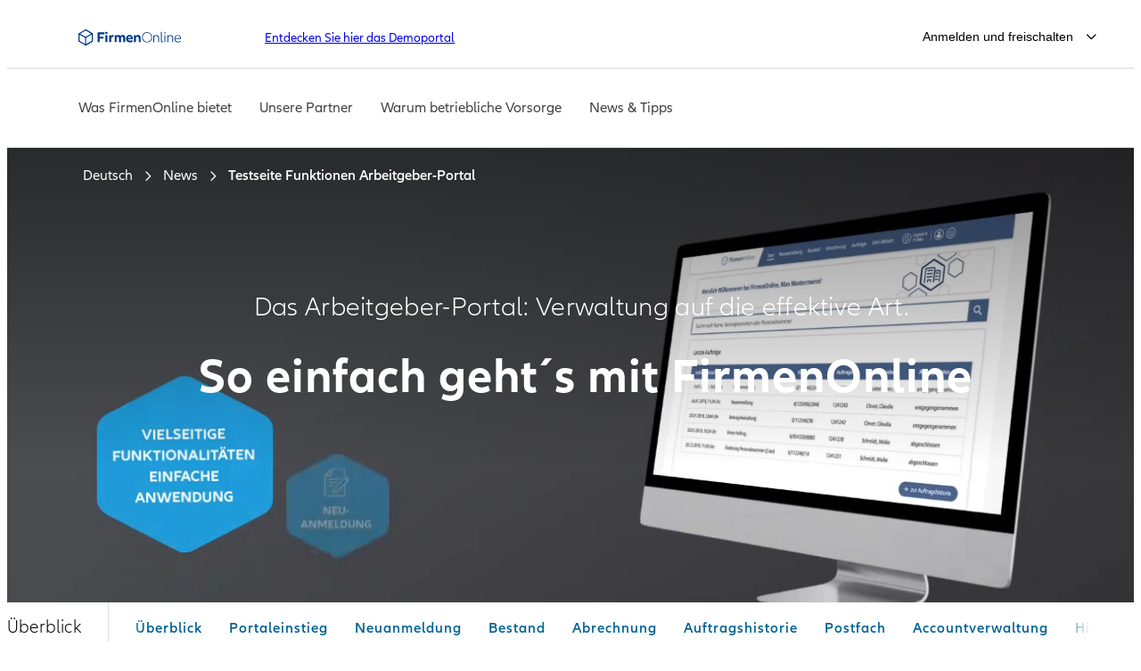

--- FILE ---
content_type: text/html;charset=utf-8
request_url: https://www.firmenonline.de/news/testseite-funktionen.html
body_size: 20935
content:
<!DOCTYPE HTML>
<html lang="de-DE">
<head>
  
  

  <script>
    var OMCORE = OMCORE || {};
  </script>

  <title>Testseite Funktionen Arbeitgeber-Portal</title>
  <meta name="keywords"/>
  <meta name="description" content="Testseite für Header"/>
  <meta name="template" content="allianzde-default-page"/>
  <meta name="viewport" content="width=device-width, initial-scale=1"/>

  
  

  
  
    
<link rel="stylesheet" href="/etc.clientlibs/onemarketing/platform/clientlibs/main.min.ACSHASH4831d12de62a771d62d2f64eefd8c4c4.css" type="text/css">
<link rel="stylesheet" href="/etc.clientlibs/onemarketing/azde/aem-core/clientlibs/generated/common.min.ACSHASH3da4d4e41e7d675aa6ea66f9cbcca72e.css" type="text/css">
<link rel="stylesheet" href="/etc.clientlibs/onemarketing/azde/aem-core/clientlibs/global-components.min.ACSHASH469f28b8371cb8394b2450fd93f1b547.css" type="text/css">
<link rel="stylesheet" href="/etc.clientlibs/onemarketing/azde/aem-core/clientlibs/main.min.ACSHASHd41d8cd98f00b204e9800998ecf8427e.css" type="text/css">




  

  

<link rel="canonical" href="https://www.firmenonline.de/news/testseite-funktionen.html"/>

  <meta property="og:title" content="Testseite Funktionen Arbeitgeber-Portal"/>
  <meta property="og:description" content="Testseite für Header"/>
  <meta property="og:site_name" content="fol"/>
  <meta property="og:url" content="/news/testseite-funktionen"/>
  <meta property="og:type" content="website"/>
  <meta property="og:image" content="/content/dam/onemarketing/system/AZ_Logo_MSTeams_257x193px.png"/>


<meta http-equiv="content-type" content="text/html; charset=UTF-8"/>

<meta name="robots" content="index, follow"/>







<meta name="division" content="complete"/>
<meta name="clientId" content="bzu267vlmn5iy0rfxqee2xjggzmbnhh6rsgiss14"/>
<meta name="apigeeClientId" content="IrA9Z58LhM7otI5jTC7ZQu38Yi3qWJiO"/>
<meta name="cim-authority" content="https://cim.allianz.de"/>
<meta name="cim-access-token" content="https://cim.allianz.de:443/auth/oauth2/realms/root/realms/eu1/access_token"/>
<meta name="apigee-access-token" content="https://eu-azde-global.apis.allianz.com/itmp-oidc/v1/oauth/token"/>


    <meta name="agency-metadata-service-url"/>
    <meta name="agency-search-service-url" content="https://www.allianz.de/agentursuche/"/>
    <meta name="agency-agsws-service-url"/>
    <meta name="agency-agsws-service-token"/>
    <meta name="agency-agsws-service-use"/>
    <meta name="agency-set-preferred"/>
    <meta name="agency-list"/>
    <meta name="agency-context-service-version" content="om.azde.agencyContextServiceSum"/>
    <meta name="agency-agsws-service-timezoneoffsets" content="[{&#34;offsetInMinutes&#34;:120,&#34;month&#34;:3,&#34;dayOfMonth&#34;:25},{&#34;offsetInMinutes&#34;:60,&#34;month&#34;:10,&#34;dayOfMonth&#34;:25}]"/>
    <meta name="agency-agsws-onlineappointment-url"/>

<meta name="agency-google-rating-url" content="https://www.allianz-vor-ort.de/az/feedback/google-agency-flyout/[VTNR]"/>




<meta name="video-consultation-service-config" content='{"url":"https://allianz.videokommunikation.services","endpoint":"https://www.allianz.de/functions/video-communication/vk/status/isonline"}'/>




  <link rel="stylesheet" type="text/css" href="https://elements.cdn.allianz.com/master/dist/a1-elements/assets/tokens/tokens-light-lively-spacious.css"/>
  












  
  
  
    <script src="https://www.allianz.de/azonetrust/FONL/oneTrust_production/scripttemplates/otSDKStub.js" data-domain-script="0792490d-aefe-426c-ac1c-0a931dddba2d"></script>
  
  
  
    
<script src="/etc.clientlibs/onemarketing/platform/clientlibs/gdpr/head.min.ACSHASHf63139c0061b9bbb896fcd84ca11a9c6.js"></script>







  
  
  
  
  
  <meta content='{"siteSection":"News","siteRoot":"","uniquePageName":"","pagePath":"/content/onemarketing/azde/fol/de_DE/news/testseite-funktionen","pageTemplate":"/conf/onemarketing/azde-default/allianzde-default/settings/wcm/templates/allianzde-default-page","pageName":"testseite-funktionen","title":"Testseite Funktionen Arbeitgeber-Portal","serverName":"www.firmenonline.de","breadcrumb":"Testseite Funktionen Arbeitgeber-Portal","runModes":"pub1,de,prod,prd,saml,acl-prod","serverMode":"publish","lastModifiedDate":"","pageSections":"Testseite Funktionen Arbeitgeber-Portal","pageIntentFunction":"","pageIntentPosition":"","pageIntentBusinessGoal":"","pageIntentAudience":""}' name="analytics"/>


<!-- /* Overlay for GGMS-16196 start (1/2) */-->


  <meta content='{"searchIndexPageType":"productDetailPage","searchIndexProduct":"","productTaxonomie":"","pageLanguage":"de","topicTaxonomie":[],"topicTree":[],"productModelTree":[],"abTesting":{}}' name="azdePage"/>

<!-- /* Overlay for GGMS-16196 end (1/2) */-->

  <meta content='{"useDevReportInAuthor": "", "tenantId": "azd", "reportId":"firmenonlinede"}' name="saasconfigAnalytics"/>




  <meta content="true" name="gdprEnabled"/>
  <meta content='{"stagingScriptEnabled":"false","performanceCookieEnabled":"","functionalCookieEnabled":"","targetCookieEnabled":"","socialCookieEnabled":"","anyCookieEnabled":"true"}' name="oneTrustConfig"/>



  
  
    <meta name="atl-next" atl-portal="fol"/>
  




  
    <script src="/etc.clientlibs/onemarketing/azde/aem-core/clientlibs/generated/head-init-analytics.min.ACSHASH86afc1fc2cf620c9b428a569b0b97826.js"></script>








  <link rel="alternate" href="https://www.firmenonline.de/news/testseite-funktionen.html" hreflang="de-DE"/>


<script>
    if (!window.digitalData) {
      window.digitalData = {};
    }
    if (!window.digitalData.azde) {
      window.digitalData.azde = {};
    }
    window.digitalData.azde.viewID = "";
</script>



  <link rel="preload" href="/etc.clientlibs/onemarketing/platform/clientlibs/vendorlib/patternlab/resources/fonts/allianz-neo/AllianzNeoW04-Regular.woff2" as="font" crossorigin="anonymous"/>

  <link rel="preload" href="/etc.clientlibs/onemarketing/platform/clientlibs/vendorlib/patternlab/resources/fonts/allianz-icons/Allianz-Icons.woff2" as="font" crossorigin="anonymous"/>

  <link rel="preload" href="/etc.clientlibs/onemarketing/platform/clientlibs/vendorlib/patternlab/resources/fonts/allianz-neo/AllianzNeoW04-Light.woff2" as="font" crossorigin="anonymous"/>

  <link rel="preload" href="/etc.clientlibs/onemarketing/platform/clientlibs/vendorlib/patternlab/resources/fonts/allianz-neo/AllianzNeoW04-SemiBold.woff2" as="font" crossorigin="anonymous"/>

  <link rel="preload" href="/etc.clientlibs/onemarketing/platform/clientlibs/vendorlib/patternlab/resources/fonts/allianz-neo/AllianzNeoW04-Bold.woff2" as="font" crossorigin="anonymous"/>



  






  <!-- /* This is an override of platforms head.html start */-->
  
  <!-- /* This is an override of platforms head.html end */-->
  
    

    


        <script type="text/javascript" src="//www.allianz.de/tgm3/prod/97527f1ab2da/efb38f95304b/launch-76261d0ee444.min.js"></script>



    
    
    


  <script src="https://www.allianz.de/azutils/prod/azutils/azutils.min.js"></script>


  <script src="https://www.allianz.de/azutils/prod/atl/fol/atl-create-internal.js"></script>

<script>
  /**
 * JavaScript to integrate the AllianzTrackingLibrary via JS/Ajax
 * No use of Promise because if IE11.
 * In oneMarketing, this JS can be integrated via azde-3rdpartyjavascript cloud service. 
**/
const scriptUtilCreate = document.createElement('script');
  scriptUtilCreate.src = 'https://www.allianz.de/azutils/prod/azutils/scripts/util.js';
  scriptUtilCreate.async = 'true';
  document.head.appendChild(scriptUtilCreate);
</script>
  


  <script src="https://www.allianz.de/azutils/prod/atl/fol/atl-next/atl-next.js" type='module'></script>


    
    

    
    
    
        <link rel="stylesheet" href="/etc.clientlibs/onemarketing/platform/clientlibs/vendorlib/ndbx-forms.min.ACSHASH710cb028fcab8ab5e079adf0c9ba9296.css" media="print" onload="this.media='all'" type="text/css"/>
    

    
    
    


    

    
  
    <script src="/etc.clientlibs/onemarketing/platform/clientlibs/jquery.min.ACSHASH76a92234952929ebefaa60dd43afeddb.js"></script>
<script src="/etc.clientlibs/onemarketing/platform/clientlibs/head-scripts.min.ACSHASHe5aa81e316488daf40d9b1ea7c31e96e.js"></script>
<script src="/etc.clientlibs/onemarketing/azde/aem-core/clientlibs/generated/runtime.min.ACSHASHbb49c209f0066422b27af65c1ca8e096.js"></script>
<script src="/etc.clientlibs/onemarketing/azde/aem-core/clientlibs/generated/head.min.ACSHASH9405f151e8f21c5086fee44cc09eecb2.js"></script>




    





  
  
    <link rel="dns-prefetch" href="//optanon.blob.core.windows.net"/>
    <link rel="preconnect" href="//optanon.blob.core.windows.net" crossorigin/>
  
    <link rel="dns-prefetch" href="//sdc.allianz.de"/>
    <link rel="preconnect" href="//sdc.allianz.de" crossorigin/>
  



    
    

    
    
    
    
    
  <script type="application/ld+json">
    {
  "@context": "https://schema.org",
  "@type": "WebPage",
  "datePublished": "2025-04-25T12:53:12+08:00",
  "dateModified": "2025-04-25T12:53:13+08:00"
}
  </script>
  
    <!--"system-datePublished:2025-04-25T12:53:12+08:00"-->
    <!--"system-dateModified:2025-04-25T12:53:13+08:00"-->




  <link rel="apple-touch-icon" href="/content/dam/onemarketing/azde/fol/favicon/favicon1.png/_jcr_content/renditions/cq5dam.web.180.180.png"/>
  
    <link rel="icon" type="image/png" sizes="16x16" href="/content/dam/onemarketing/azde/fol/favicon/favicon1.png/_jcr_content/renditions/cq5dam.thumbnail.16.16.png"/>
  
    <link rel="icon" type="image/png" sizes="32x32" href="/content/dam/onemarketing/azde/fol/favicon/favicon1.png/_jcr_content/renditions/cq5dam.thumbnail.32.32.png"/>
  

  

<link rel="preload" as="image" href="/news/testseite-funktionen/_jcr_content/root/stage/stageimage.img.60.3360.jpeg/1663056809347/praktiker-neuanmeldung.jpeg" imagesrcset="/news/testseite-funktionen/_jcr_content/root/stage/stageimage.img.60.320.jpeg/1663056809347/praktiker-neuanmeldung.jpeg 320w,
/news/testseite-funktionen/_jcr_content/root/stage/stageimage.img.60.640.jpeg/1663056809347/praktiker-neuanmeldung.jpeg 640w,
/news/testseite-funktionen/_jcr_content/root/stage/stageimage.img.60.768.jpeg/1663056809347/praktiker-neuanmeldung.jpeg 768w,
/news/testseite-funktionen/_jcr_content/root/stage/stageimage.img.60.1280.jpeg/1663056809347/praktiker-neuanmeldung.jpeg 1280w,
/news/testseite-funktionen/_jcr_content/root/stage/stageimage.img.60.1920.jpeg/1663056809347/praktiker-neuanmeldung.jpeg 1920w,
/news/testseite-funktionen/_jcr_content/root/stage/stageimage.img.60.3360.jpeg/1663056809347/praktiker-neuanmeldung.jpeg 3360w" imagesizes="100vw" fetchpriority="high">




  <style>
    .onetrust-pc-dark-filter {
      background: rgba(0, 0, 0, 0.5);
      z-index: 2147483646;
      width: 100%;
      height: 100%;
      overflow: hidden;
      position: fixed;
      top: 0;
      bottom: 0;
      left: 0;
    }
  </style>

</head>
<body class="allianzde-defaultpage defaultpage page basicpage " data-wp-page-type="productDetailPage">





  



  
<div id="overlay"></div>

<script type="module" src="https://base-components.cdn.allianz.com/webcomponents/src/RegistryShadow.js"></script>














 
<div class="root responsivegrid"> 
   <div class="aem-Grid aem-Grid--12 aem-Grid--default--12 ">
      
         
           
            
              <div class="c-azde-header__sticky-wrapper header-container aem-GridColumn aem-GridColumn--default--12">

    
    
    


<div class="aem-Grid aem-Grid--12 aem-Grid--default--12 ">
    
    <div class="allianzde-header parbase aem-GridColumn aem-GridColumn--default--12">
  
  
  
  
  

  <div class="c-azde-skip-link">
    
    <div id="skip-link-component">
        
        
        
    </div>
</div>

  <header class="c-azde-header js-azde-header c-azde-header--no-js" data-link-position="header">
    
    
    <link href="/etc.clientlibs/onemarketing/azde/aem-core/clientlibs/generated/components/allianzde-header.min.ACSHASH052d02fc74157d76a7616142e1b57b06.css" rel="stylesheet" type="text/css">



    

    <script>
      (function() {
        const header = document.querySelector('.c-azde-header--no-js');
        header.classList.remove('c-azde-header--no-js');
      })();
    </script>

    
    <div class="c-azde-header__bar">

      <!-- Maz App Banner-->
      

      <div class="c-azde-header__bar__wrapper">
        
        <a class="c-header__logo c-header__logo--default js-header__logo
          c-header__logo--without-co-branding" aria-label="FirmenOnline" href="/" target="_self" data-component-id="root/allianzde_header/logo-image" data-component-name="Allianz-Logo_Zur-Startseite" data-component-type="Link" data-link-id="/logo::Image::Allianz-Logo-zur-Startseite">
          <figure class="c-image">
            <!-- /* properties.logoLinkId */ -->
            <img class="c-header__logo-image" alt="FirmenOnline" src="/content/dam/onemarketing/azde/fol/static/FirmenOnline_Logo_2024_wide_blue.svg" style="width:115px;height:30px;" width="115" height="30"/>
            <img class="c-header__logo-image-mobile" alt="FirmenOnline" src="/content/dam/onemarketing/azde/fol/favicon/favicon.png" style="width:30px;height:30px;" width="30" height="30"/>
          </figure>
        </a>
        
        
        
        <div class="c-azde-header__metabar__desktop-placeholder" data-link-position="metabar">
          <div class="c-azde-header__metabar">

            
              
              <div class="c-header-dropdown c-header-dropdown__single" data-toggle-switcher="dropdown">
                
                  <div class="c-header-dropdown__single-wrapper"></div>
                
                <button class="c-header-dropdown__toggle c-dropdown" aria-expanded="false" aria-label="Entdecken Sie hier das Demoportal" data-trigger-switcher="dropdown" tabindex="0" data-component-id="allianzde_header" data-component-name="customerType-flyout" data-component-type="Button" data-atl-onsite="true">
                  Entdecken Sie hier das Demoportal
                  <i class="c-icon c-icon--chevron-down c-header-dropdown__icon"></i>
                </button>

                

                <ul class="c-header-dropdown__menu" aria-hidden="true" data-items-switcher="dropdown" aria-modal="true" role="menu">
                  <li class="c-header-dropdown__item">
                    <a rel="noreferrer noopener" href="https://demo.firmenonline.de" target="_blank" data-component-id="allianzde_header/customerType-flyout/entdecken-sie-hier-das-demoportal" data-component-name="Entdecken Sie hier das Demoportal" data-component-type="Link">
                        Entdecken Sie hier das Demoportal</a>
                  </li>
                </ul>
              </div>
            

            
          </div>

        </div>

        
        

        
        

        <div class="c-azde-header__bar__right-side">
          <!-- /* Mobile Buttons */ -->
          <div class="c-azde-header__mobile-buttons c-azde-header__mobile-buttons--disabled">
            
            

            
            

            
            

            

            

            
            <div class="c-header-dropdown c-azde-header__login-profile c-azde-header__login-profile--configFlyout" data-toggle-switcher="dropdown">
              
    
    <link href="/etc.clientlibs/onemarketing/azde/aem-core/clientlibs/generated/components/configurable-flyout.min.ACSHASH91cb2a35b4d17c96ee2afe2d4de2aee0.css" rel="stylesheet" type="text/css">




<button class="c-header-dropdown__toggle c-user-login-info__link c-header-dropdown__toggle--configFlyout" role="button" aria-expanded="false" aria-labelledby="loginFlyoutID" data-trigger-switcher="dropdown" data-atl-onsite="true" data-flyout-title="Anmelden und freischalten" data-component-id="allianzde_header::Button::$title-flyout" data-link-id="configurableFlyout::Button::$title-flyout">
  <span class="u-hidden-small">
    <span>Anmelden und freischalten</span>
    <i class="c-icon c-icon--chevron-down c-header-dropdown__icon"></i>
  </span>
  <span class="u-hidden-medium-up">
    <span class="c-azde-header__direct-login--icon c-icon c-icon--product-person u-hidden-medium-up"></span>
  </span>
</button>

<div class="c-user-login-info c-header-dropdown__menu" aria-modal="true" role="dialog" aria-label="Dialogfenster" aria-hidden="true" data-items-switcher="dropdown">
  <button class="c-user-login-info__close c-icon c-icon--close u-hidden-medium-up c-link" aria-label="Menü schließen"></button>
  <div class="c-configurable-flyout__content">




    
    
    <div class="headline">




  
    

    
      <h1 class="c-heading  c-heading--subsection-small  c-link--capitalize u-text-hyphen-auto
         ">
        
        
          Anmelden und freischalten
        
        
      </h1>
    
  

</div>


    
    
    <div class="text">

  

  

  
    
    
      <div class="c-copy      u-text-hyphen-auto">
        
          Hier können Sie sich im FirmenOnline Arbeitgeber-Portal anmelden.
        
      </div>
    
    

    
  

</div>


    
    
    <div class="button parbase">


  

  
    
    

      <div>
        <a href="/login.html" target="_self" aria-label="Anmelden" class=" c-button       c-button--link c-button-link-center-align " data-component-id="/content/experience-fragments/onemarketing/azde/fol/de_DE/configurable_flyout/configurable-flyout/master/jcr:content/root/configurable_flyout/parsys/button" data-component-name="Anmelden" data-component-type="Button">
          
            
            <span class="u-text-hyphen-auto">Anmelden</span>  
          
          
        </a>
      </div>
    
    
    

    
  

</div>


    
    
    <div class="text">

  

  

  
    
    
      <div class="c-copy      u-text-hyphen-auto">
        
          <div class="text " id="u5944_text"><p><span>Sie verwenden noch kein <span>FirmenOnline oder möchten weitere Verträge freischalten lassen?</span></span></p>
</div>

        
      </div>
    
    

    
  

</div>


    
    
    <div class="button parbase">


  

  
    
    

      <div>
        <a href="/freischaltung.html" target="_self" aria-label="Freischalten" class=" c-button       c-button--link c-button-link-center-align " data-component-id="/content/experience-fragments/onemarketing/azde/fol/de_DE/configurable_flyout/configurable-flyout/master/jcr:content/root/configurable_flyout/parsys/button_1969472128" data-component-name="Freischalten" data-component-type="Button">
          
            
            <span class="u-text-hyphen-auto">Freischalten</span>  
          
          
        </a>
      </div>
    
    
    

    
  

</div>


</div>
</div>


  
    



            </div>

            
            

            
            

            <button class="c-azde-header__mobile-buttons__btn c-azde-header__mobile-buttons__mobile-nav-trigger js-azde-header__mobile-buttons__mobile-nav-trigger u-hidden-medium-up" aria-label="Navigation ein- und ausblenden" aria-expanded="false">
              <span aria-hidden="true" class="c-link__icon c-icon c-icon--bars"></span>
            </button>
          </div>
        </div>
      </div>
    </div>

    
    

    
    <div class="c-azde-header__drawer ">
      <div class="c-azde-header__drawer__wrapper">

        
        <div class="c-azde-header__navigation" data-link-position="nav">
          <ul class="c-azde-navigation__tablinks">
            <li class="c-azde-navigation__tablink" data-link-position="tablink_1:1">
              <a rel="noreferrer noopener" class="c-link c-link--capitalize c-azde-navigation__tablink__anchor" href="https://demo.firmenonline.de" target="_blank" data-component-name="Entdecken Sie hier das Demoportal" data-component-type="Link">Entdecken Sie hier das Demoportal</a>
            </li>
          </ul>
          


<div class="aem-Grid aem-Grid--12 aem-Grid--default--12 ">
    
    <div class="navigation container aem-GridColumn aem-GridColumn--default--12"><nav id="main-nav" class="c-azde-navigation c-azde-navigation__base js-azde-navigation" aria-label="Hauptnavigation" data-nc="Navigation" data-nc-params="{}">

   
    
    <link href="/etc.clientlibs/onemarketing/azde/aem-core/clientlibs/generated/components/allianzde-header/navigation.min.ACSHASH01e80d96de9aeff1c299c26aba745241.css" rel="stylesheet" type="text/css">




  

  <ul id="headermenubar" class="c-azde-navigation__list" itemscope itemtype="https://www.schema.org/SiteNavigationElement">
    
  


    




    
    
    <li class="c-azde-navigation__topic c-azde-navigation__topic--standalone">


<span class="c-azde-navigation__topic__title
            
            
            " aria-expanded="false" role="button" tabindex="0" data-topic-title="Was FirmenOnline bietet" data-link-position="topic_1:4">
  
  
    Was FirmenOnline bietet
    <span class="c-icon c-icon--chevron-right c-azde-navigation__topic__title__icon" aria-hidden="true"></span>
  
  
</span>
<div class="c-azde-navigation__topic__list" data-link-position="topic_1:4">
  <div class="l-grid l-grid--max-width">
    <div class="l-grid__row c-azde-navigation__topic__list__row" aria-label="Was FirmenOnline bietet">
      <div tabindex="0" class="c-azde-navigation__backlink c-azde-navigation__backlink--topic">
        <i class="c-icon c-icon--arrow-left c-azde-navigation__backlink__icon"></i>
        <span class="c-azde-navigation__backlink__title">Was FirmenOnline bietet</span>
      </div>
      




    
    
    <div class="c-azde-navigation__subtopic l-grid__column-medium-4 l-grid__column-large-3">
	
	    
      
	    
      
	    
  
  
    
  
  
  
  
      <span class="c-azde-navigation__subtopic__title" data-link-id="main-nav/FirmenOnline---effektives-Vorsorgemanagement" data-link-position="subtopic_1:1" data-subtopic-variant="manual" data-change-agency-link="https://www.allianz.de/agentursuche/?division=complete" data-change-intermediary-link="#icmw-open" data-change-intermediary-link-title="Ansprechpartner:in ändern">
        
        <a class="c-azde-navigation__subtopic__link c-azde-navigation__subtopic__list__link" data-atl-onsite="true" data-component-id="main-nav/was-firmenonline-bietet/firmenonline-effektives-vorsorgemanagement::Link::firmenonline-effektives-vorsorgemanagement" href="/was-firmenonline-bietet/im-ueberblick.html" itemprop="url" tabindex="-1" target="_self">FirmenOnline - effektives Vorsorgemanagement</a>
        <span class="c-icon c-icon--chevron-right c-azde-navigation__subtopic__title__icon" aria-hidden="true"></span>
      </span>
    <ul class="c-azde-navigation__subtopic__list" aria-label="FirmenOnline - effektives Vorsorgemanagement" data-link-position="subtopic_1:1">
      <div tabindex="0" class="c-azde-navigation__backlink c-azde-navigation__backlink--subtopic">
        <i class="c-icon c-icon--arrow-left c-azde-navigation__backlink__icon"></i>
        <span class="c-azde-navigation__backlink__title">FirmenOnline - effektives Vorsorgemanagement</span>
      </div>
      
        <li class="c-azde-navigation__subtopic__list__item " itemprop="name">
          
            
            <a href="/was-firmenonline-bietet/die-2-in-1-komplettloesung.html" data-atl-onsite="true" data-component-id="main-nav/was-firmenonline-bietet/firmenonline-effektives-vorsorgemanagement::Link::die-2-in-1-komplettloesung" class="c-azde-navigation__subtopic__list__link" target="_self" tabindex="-1" itemprop="url">
              Die 2-in-1-Komplettlösung
            </a>
          
        <li class="c-azde-navigation__subtopic__list__item " itemprop="name">
          
            
            <a href="/was-firmenonline-bietet/funktionen-arbeitgeber-portal.html" data-atl-onsite="true" data-component-id="main-nav/was-firmenonline-bietet/firmenonline-effektives-vorsorgemanagement::Link::funktionen-im-arbeitgeber-portal" class="c-azde-navigation__subtopic__list__link" target="_self" tabindex="-1" itemprop="url">
              Funktionen im Arbeitgeber-Portal
            </a>
          
        <li class="c-azde-navigation__subtopic__list__item " itemprop="name">
          
            
            <a href="/was-firmenonline-bietet/funktionen-arbeitnehmer-portal.html" data-atl-onsite="true" data-component-id="main-nav/was-firmenonline-bietet/firmenonline-effektives-vorsorgemanagement::Link::funktionen-im-arbeitnehmer-infoportal" class="c-azde-navigation__subtopic__list__link" target="_self" tabindex="-1" itemprop="url">
              Funktionen im Arbeitnehmer-Infoportal
            </a>
          
        </li>
      
      <li class="c-azde-navigation__overview-link" itemprop="name">
        <span class="c-link c-azde-navigation__subtopic__list__link c-azde-navigation__subtopic__overview-link js-redirect-url" data-atl-onsite="true" data-component-id="main-nav/was-firmenonline-bietet/firmenonline-effektives-vorsorgemanagement::Link::im-ueberblick" data-url="/was-firmenonline-bietet/im-ueberblick.html" tabindex="-1" itemprop="url" data-target="_self">
            Im Überblick</span>
      </li>
      
        
  

      
    </ul>
  

    
    
  

	

</div>



      
        
  

      
    </div>
  </div>
</div>
</li>


    
    
    <li class="c-azde-navigation__topic c-azde-navigation__topic--standalone">


<span class="c-azde-navigation__topic__title
            
            
            " aria-expanded="false" role="button" tabindex="0" data-topic-title="Unsere Partner" data-link-position="topic_2:4">
  
  
    Unsere Partner
    <span class="c-icon c-icon--chevron-right c-azde-navigation__topic__title__icon" aria-hidden="true"></span>
  
  
</span>
<div class="c-azde-navigation__topic__list" data-link-position="topic_2:4">
  <div class="l-grid l-grid--max-width">
    <div class="l-grid__row c-azde-navigation__topic__list__row" aria-label="Unsere Partner">
      <div tabindex="0" class="c-azde-navigation__backlink c-azde-navigation__backlink--topic">
        <i class="c-icon c-icon--arrow-left c-azde-navigation__backlink__icon"></i>
        <span class="c-azde-navigation__backlink__title">Unsere Partner</span>
      </div>
      




    
    
    <div class="c-azde-navigation__subtopic l-grid__column-medium-4 l-grid__column-large-3">
	
	    
      
	    
      
	    
  
  
    
  
  
  
  
      <span class="c-azde-navigation__subtopic__title" data-link-id="main-nav/Unsere-Partner" data-link-position="subtopic_1:1" data-subtopic-variant="manual" data-change-agency-link="https://www.allianz.de/agentursuche/?division=complete" data-change-intermediary-link="#icmw-open" data-change-intermediary-link-title="Ansprechpartner:in ändern">
        
        <a class="c-azde-navigation__subtopic__link c-azde-navigation__subtopic__list__link" data-atl-onsite="true" data-component-id="main-nav/unsere-partner/unsere-partner::Link::unsere-partner" href="/unsere-partner/im-ueberblick.html" itemprop="url" tabindex="-1" target="_self">Unsere Partner</a>
        <span class="c-icon c-icon--chevron-right c-azde-navigation__subtopic__title__icon" aria-hidden="true"></span>
      </span>
    <ul class="c-azde-navigation__subtopic__list" aria-label="Unsere Partner" data-link-position="subtopic_1:1">
      <div tabindex="0" class="c-azde-navigation__backlink c-azde-navigation__backlink--subtopic">
        <i class="c-icon c-icon--arrow-left c-azde-navigation__backlink__icon"></i>
        <span class="c-azde-navigation__backlink__title">Unsere Partner</span>
      </div>
      
        <li class="c-azde-navigation__subtopic__list__item " itemprop="name">
          
            
            <a href="/unsere-partner/allianz-leben.html" data-atl-onsite="true" data-component-id="main-nav/unsere-partner/unsere-partner::Link::allianz-leben" class="c-azde-navigation__subtopic__list__link" target="_self" tabindex="-1" itemprop="url">
              Allianz Leben
            </a>
          
        <li class="c-azde-navigation__subtopic__list__item " itemprop="name">
          
            
            <a href="/unsere-partner/allianz-kranken.html" data-atl-onsite="true" data-component-id="main-nav/unsere-partner/unsere-partner::Link::allianz-kranken" class="c-azde-navigation__subtopic__list__link" target="_self" tabindex="-1" itemprop="url">
              Allianz Kranken
            </a>
          
        <li class="c-azde-navigation__subtopic__list__item " itemprop="name">
          
            
            <a href="https://www.allianz.de/business/kfz-und-fuhrparkversicherungen/" data-atl-onsite="true" data-component-id="main-nav/unsere-partner/unsere-partner::Link::allianz-sach" class="c-azde-navigation__subtopic__list__link" target="_self" tabindex="-1" itemprop="url">
              Allianz Sach
            </a>
          
        <li class="c-azde-navigation__subtopic__list__item " itemprop="name">
          
            
            <a href="/unsere-partner/metallrente.html" data-atl-onsite="true" data-component-id="main-nav/unsere-partner/unsere-partner::Link::metallrente" class="c-azde-navigation__subtopic__list__link" target="_self" tabindex="-1" itemprop="url">
              MetallRente
            </a>
          
        <li class="c-azde-navigation__subtopic__list__item " itemprop="name">
          
            
            <a href="/unsere-partner/presse-versorgung.html" data-atl-onsite="true" data-component-id="main-nav/unsere-partner/unsere-partner::Link::presse-versorgung" class="c-azde-navigation__subtopic__list__link" target="_self" tabindex="-1" itemprop="url">
              Presse-Versorgung
            </a>
          
        <li class="c-azde-navigation__subtopic__list__item " itemprop="name">
          
            
            <a href="/unsere-partner/klinikrente.html" data-atl-onsite="true" data-component-id="main-nav/unsere-partner/unsere-partner::Link::klinikrente" class="c-azde-navigation__subtopic__list__link" target="_self" tabindex="-1" itemprop="url">
              KlinikRente
            </a>
          
        <li class="c-azde-navigation__subtopic__list__item " itemprop="name">
          
            
            <a href="/unsere-partner/chemie-verbandsrahmenvertrag.html" data-atl-onsite="true" data-component-id="main-nav/unsere-partner/unsere-partner::Link::chemie-verbandsrahmenvertrag" class="c-azde-navigation__subtopic__list__link" target="_self" tabindex="-1" itemprop="url">
              Chemie-Verbandsrahmenvertrag
            </a>
          
        <li class="c-azde-navigation__subtopic__list__item " itemprop="name">
          
            
            <a href="/unsere-partner/vblu.html" data-atl-onsite="true" data-component-id="main-nav/unsere-partner/unsere-partner::Link::vblu" class="c-azde-navigation__subtopic__list__link" target="_self" tabindex="-1" itemprop="url">
              VBLU
            </a>
          
        </li>
      
      <li class="c-azde-navigation__overview-link" itemprop="name">
        <span class="c-link c-azde-navigation__subtopic__list__link c-azde-navigation__subtopic__overview-link js-redirect-url" data-atl-onsite="true" data-component-id="main-nav/unsere-partner/unsere-partner::Link::im-ueberblick" data-url="/unsere-partner/im-ueberblick.html" tabindex="-1" itemprop="url" data-target="_self">
            Im Überblick</span>
      </li>
      
        
  

      
    </ul>
  

    
    
  

	

</div>



      
        
  

      
    </div>
  </div>
</div>
</li>


    
    
    <li class="c-azde-navigation__topic c-azde-navigation__topic--standalone">


<span class="c-azde-navigation__topic__title
            
            
            " aria-expanded="false" role="button" tabindex="0" data-topic-title="Warum betriebliche Vorsorge" data-link-position="topic_3:4">
  
  
    Warum betriebliche Vorsorge
    <span class="c-icon c-icon--chevron-right c-azde-navigation__topic__title__icon" aria-hidden="true"></span>
  
  
</span>
<div class="c-azde-navigation__topic__list" data-link-position="topic_3:4">
  <div class="l-grid l-grid--max-width">
    <div class="l-grid__row c-azde-navigation__topic__list__row" aria-label="Warum betriebliche Vorsorge">
      <div tabindex="0" class="c-azde-navigation__backlink c-azde-navigation__backlink--topic">
        <i class="c-icon c-icon--arrow-left c-azde-navigation__backlink__icon"></i>
        <span class="c-azde-navigation__backlink__title">Warum betriebliche Vorsorge</span>
      </div>
      




    
    
    <div class="c-azde-navigation__subtopic l-grid__column-medium-4 l-grid__column-large-3">
	
	    
      
	    
      
	    
  
  
    
  
  
  
  
      <span class="c-azde-navigation__subtopic__title" data-link-id="main-nav/Warum-betriebliche-Vorsorge" data-link-position="subtopic_1:1" data-subtopic-variant="manual" data-change-agency-link="https://www.allianz.de/agentursuche/?division=complete" data-change-intermediary-link="#icmw-open" data-change-intermediary-link-title="Ansprechpartner:in ändern">
        
        <a class="c-azde-navigation__subtopic__link c-azde-navigation__subtopic__list__link" data-atl-onsite="true" data-component-id="main-nav/warum-betriebliche-vorsorge/warum-betriebliche-vorsorge::Link::warum-betriebliche-vorsorge" href="/warum-betriebliche-vorsorge/im-ueberblick.html" itemprop="url" tabindex="-1" target="_self">Warum betriebliche Vorsorge</a>
        <span class="c-icon c-icon--chevron-right c-azde-navigation__subtopic__title__icon" aria-hidden="true"></span>
      </span>
    <ul class="c-azde-navigation__subtopic__list" aria-label="Warum betriebliche Vorsorge" data-link-position="subtopic_1:1">
      <div tabindex="0" class="c-azde-navigation__backlink c-azde-navigation__backlink--subtopic">
        <i class="c-icon c-icon--arrow-left c-azde-navigation__backlink__icon"></i>
        <span class="c-azde-navigation__backlink__title">Warum betriebliche Vorsorge</span>
      </div>
      
        <li class="c-azde-navigation__subtopic__list__item " itemprop="name">
          
            
            <a href="/warum-betriebliche-vorsorge/vorteile-der-bav.html" data-atl-onsite="true" data-component-id="main-nav/warum-betriebliche-vorsorge/warum-betriebliche-vorsorge::Link::vorteile-der-bav" class="c-azde-navigation__subtopic__list__link" target="_self" tabindex="-1" itemprop="url">
              Vorteile der bAV
            </a>
          
        <li class="c-azde-navigation__subtopic__list__item " itemprop="name">
          
            
            <a href="/warum-betriebliche-vorsorge/vorteile-der-bkv.html" data-atl-onsite="true" data-component-id="main-nav/warum-betriebliche-vorsorge/warum-betriebliche-vorsorge::Link::vorteile-der-bkv" class="c-azde-navigation__subtopic__list__link" target="_self" tabindex="-1" itemprop="url">
              Vorteile der bKV
            </a>
          
        <li class="c-azde-navigation__subtopic__list__item " itemprop="name">
          
            
            <a href="/warum-betriebliche-vorsorge/benchmarkanalyse.html" data-atl-onsite="true" data-component-id="main-nav/warum-betriebliche-vorsorge/warum-betriebliche-vorsorge::Link::benchmarkanalyse" class="c-azde-navigation__subtopic__list__link" target="_self" tabindex="-1" itemprop="url">
              Benchmarkanalyse
            </a>
          
        </li>
      
      <li class="c-azde-navigation__overview-link" itemprop="name">
        <span class="c-link c-azde-navigation__subtopic__list__link c-azde-navigation__subtopic__overview-link js-redirect-url" data-atl-onsite="true" data-component-id="main-nav/warum-betriebliche-vorsorge/warum-betriebliche-vorsorge::Link::im-ueberblick" data-url="/warum-betriebliche-vorsorge/im-ueberblick.html" tabindex="-1" itemprop="url" data-target="_self">
            Im Überblick</span>
      </li>
      
        
  

      
    </ul>
  

    
    
  

	

</div>



      
        
  

      
    </div>
  </div>
</div>
</li>


    
    
    <li class="c-azde-navigation__topic c-azde-navigation__topic--standalone">


<span class="c-azde-navigation__topic__title
            
            
            " aria-expanded="false" role="button" tabindex="0" data-topic-title="News &amp; Tipps" data-link-position="topic_4:4">
  
  
    News &amp; Tipps
    <span class="c-icon c-icon--chevron-right c-azde-navigation__topic__title__icon" aria-hidden="true"></span>
  
  
</span>
<div class="c-azde-navigation__topic__list" data-link-position="topic_4:4">
  <div class="l-grid l-grid--max-width">
    <div class="l-grid__row c-azde-navigation__topic__list__row" aria-label="News &amp; Tipps">
      <div tabindex="0" class="c-azde-navigation__backlink c-azde-navigation__backlink--topic">
        <i class="c-icon c-icon--arrow-left c-azde-navigation__backlink__icon"></i>
        <span class="c-azde-navigation__backlink__title">News &amp; Tipps</span>
      </div>
      




    
    
    <div class="c-azde-navigation__subtopic l-grid__column-medium-4 l-grid__column-large-3">
	
	    
      
	    
      
	    
  
  
    
  
  
  
  
      <span class="c-azde-navigation__subtopic__title" data-link-id="main-nav/News-&amp;-Tipps" data-link-position="subtopic_1:1" data-subtopic-variant="manual" data-change-agency-link="https://www.allianz.de/agentursuche/?division=complete" data-change-intermediary-link="#icmw-open" data-change-intermediary-link-title="Ansprechpartner:in ändern">
        
        <a class="c-azde-navigation__subtopic__link c-azde-navigation__subtopic__list__link" data-atl-onsite="true" data-component-id="main-nav/news-und-tipps/news-und-tipps::Link::news-und-tipps" href="/news/im-ueberblick.html" itemprop="url" tabindex="-1" target="_self">News &amp; Tipps</a>
        <span class="c-icon c-icon--chevron-right c-azde-navigation__subtopic__title__icon" aria-hidden="true"></span>
      </span>
    <ul class="c-azde-navigation__subtopic__list" aria-label="News &amp; Tipps" data-link-position="subtopic_1:1">
      <div tabindex="0" class="c-azde-navigation__backlink c-azde-navigation__backlink--subtopic">
        <i class="c-icon c-icon--arrow-left c-azde-navigation__backlink__icon"></i>
        <span class="c-azde-navigation__backlink__title">News &amp; Tipps</span>
      </div>
      
        <li class="c-azde-navigation__subtopic__list__item " itemprop="name">
          
            
            <a href="/news/newsletter.html" data-atl-onsite="true" data-component-id="main-nav/news-und-tipps/news-und-tipps::Link::aktueller-newsletter" class="c-azde-navigation__subtopic__list__link" target="_self" tabindex="-1" itemprop="url">
              Aktueller Newsletter
            </a>
          
        <li class="c-azde-navigation__subtopic__list__item " itemprop="name">
          
            
            <a href="/news/news-sammlung.html" data-atl-onsite="true" data-component-id="main-nav/news-und-tipps/news-und-tipps::Link::news-sammlung" class="c-azde-navigation__subtopic__list__link" target="_self" tabindex="-1" itemprop="url">
              News-Sammlung
            </a>
          
        <li class="c-azde-navigation__subtopic__list__item " itemprop="name">
          
            
            <a href="/news/tipps-und-videos.html" data-atl-onsite="true" data-component-id="main-nav/news-und-tipps/news-und-tipps::Link::tipps-und-videos" class="c-azde-navigation__subtopic__list__link" target="_self" tabindex="-1" itemprop="url">
              Tipps und Videos
            </a>
          
        </li>
      
      <li class="c-azde-navigation__overview-link" itemprop="name">
        <span class="c-link c-azde-navigation__subtopic__list__link c-azde-navigation__subtopic__overview-link js-redirect-url" data-atl-onsite="true" data-component-id="main-nav/news-und-tipps/news-und-tipps::Link::im-ueberblick" data-url="/news/im-ueberblick.html" tabindex="-1" itemprop="url" data-target="_self">
            Im Überblick</span>
      </li>
      
        
  

      
    </ul>
  

    
    
  

	

</div>



      
        
  

      
    </div>
  </div>
</div>
</li>




    
      
  

    
  </ul>
  
  
    <script defer src="/etc.clientlibs/onemarketing/azde/aem-core/clientlibs/generated/components/allianzde-header/navigation.min.ACSHASHfd14d7af1d23fe9a3ff8148ea19b7b60.js"></script>



</nav>
</div>

    
</div>


        </div>

        
        
      </div>
    </div>

    <!-- /* Search Flyout */ -->
    

    <!-- /* Agency Flyout - Dialogs */ -->
    <div class="u-azde-bg-overlay" data-link-position="agencyFlyout"></div>

    
  
    <script src="/etc.clientlibs/onemarketing/azde/aem-core/clientlibs/generated/components/allianzde-header.min.ACSHASH3f442299a7ba7c82c2191ff2c890812d.js"></script>



    
  </header>


</div>

    
</div>





<div class="azde-notification-banner">
    
</div></div>

            
          
           
            
          
           
            
          
           
            
          
           
            
          
           
            
          
           
            
          
           
            
          
         <main id="onemarketing-main-wrapper" class="mainContent">
         
          
            
         
          
            
                 <div class="maz_login maz-login parbase aem-GridColumn aem-GridColumn--default--12">


</div>

            
         
          
            
                 <div class="stage container aem-GridColumn aem-GridColumn--default--12">
  
    
      <div class="c-stage c-stage--content-page
    
    c-stage--theme-c-breadcrumb--negative
    
    " style="background-color:transparent;">
  <div class="c-stage__wrapper">
    
  
  
  
  <div class="l-grid l-grid--max-width u-hidden-small-down u-hidden-print">
    <div class="l-grid__row">
      <div class="l-grid__column-12">
        <div class="c-stage__breadcrumb">
          <nav aria-label="Breadcrumbs" class="c-breadcrumb c-breadcrumb--negative">
            <ul class="c-breadcrumb__list">
              <li class="c-breadcrumb__item">
                
                <a href="/" class="c-breadcrumb__link">
                  <span class="c-breadcrumb__name">Deutsch</span>
                </a>
                <meta content="1"/>
              </li>
            
              <li class="c-breadcrumb__item">
                <i class="c-icon c-icon--chevron-right" aria-hidden="true"></i>
                <a href="/news.html" class="c-breadcrumb__link">
                  <span class="c-breadcrumb__name">News</span>
                </a>
                <meta content="2"/>
              </li>
            
              <li class="c-breadcrumb__item">
                <i class="c-icon c-icon--chevron-right" aria-hidden="true"></i>
                <a aria-current="page" href="/news/testseite-funktionen.html" class="c-breadcrumb__link is-active">
                  <span class="c-breadcrumb__name">Testseite Funktionen Arbeitgeber-Portal</span>
                </a>
                
              </li>
            </ul>
          </nav>
        </div>
      </div>
    </div>
  </div>


    
      

    
  

  <div class="c-stage__overlay" data-overlay-style="dark" data-overlay-type="gradient" data-gradient-position="top" data-gradient-final-position="70" data-gradient-opacity="45" style="background:linear-gradient(to bottom, rgba(0,0,0,0.45) 0%, rgba(0,0,0,0)70%,rgba(0,0,0,0) 100% ); filter:progid:DXImageTransform.Microsoft.gradient(startColorstr='#000000', endColorstr='#00ffffff',GradientType=0)"></div>
  


    

    
      
        
          


  
    
  <div class="c-video c-video--no-padding c-stage__video">
    <video class="c-video__tag" aria-hidden="true" autoplay="autoplay playsinline" playsinline="playsinline" muted="muted" loop="loop">
      Your browser does not support the <code>video</code> element.
      
        <source src="/content/dam/onemarketing/azde/fol/stagevideos_3/E_PPT_AG_Film2.mp4" type="video/mp4"/>
      
    </video>

    

    
  </div>

  



    


        
        
      

      
    

    <div class="l-grid l-grid--max-width c-stage__promotional-element ">
      







    </div>

    
    
      <div class="l-grid l-grid--max-width c-stage__content v ">
        <div class="l-grid__row c-stage__content__grid">
          <div class="l-grid__column-large-12">
            <div>




  
    

    
      <h3 class="c-heading  c-heading--subsection-large c-stage__topline c-link--capitalize u-text-hyphen-auto
         ">
        
        
          <p> </p>
<p><span style="color: rgb(255,255,255);" class="c-rte-dialog-background-color-grey">Das Arbeitgeber-Portal: Verwaltung auf die effektive Art. </span></p>

        
        
      </h3>
    
  

</div>
            
          </div>
          <div class="l-grid__column-large-12">
            <div>




  
    

    
      <h1 class="c-heading  c-heading--page c-heading--page c-stage__headline c-link--capitalize u-text-hyphen-auto
         ">
        
        
          <b style="background-color: transparent;"><span style="color: rgb(255,255,255);" class="c-rte-dialog-background-color-grey">So einfach geht´s mit FirmenOnline</span></b><br />

        
        
      </h1>
    
  

</div>
          </div>
          <div class="l-grid__column-medium-12 l-grid__column-large-12">
            
        </div>
        <div class="l-grid__column-medium-12 c-stage__button__grid">
          <div>


  

  

</div>
        </div>
      </div>
    </div>
  </div>
</div>

    
    
  







</div>

            
         
          
            
                 <div class="parsys aem-GridColumn aem-GridColumn--default--12">




    
    
    <div class="in-page-navigation"><div class="in-page-nav-observed-anchor"></div> 
<div role="navigation" aria-label="In Page Navigation" class="pl-container l-container--full-width c-in-page-navigation u-hidden-print">
  <div class="l-container">
    <div class="l-grid--max-width">
      <div class="l-grid__row">
        <div aria-label="Navigation List" role="navigation" class="l-grid__column-12 c-in-page-navigation__container">

          

    
    


<div class="aem-Grid aem-Grid--12 aem-Grid--default--12 ">
    
    <div class="in-page-navigation-title responsivegrid aem-GridColumn aem-GridColumn--default--12">
  <span class="c-heading c-heading--subsection-xsmall">Überblick</span>



</div>

    
</div>




          <div class="c-in-page-navigation__list-items">
            <div class="swiper-container js-in-page-nav-carousel u-invisible" data-published>
              <ul class="swiper-wrapper">
                <li class="swiper-slide" data-index="0">
                  <a data-hash="ueberblick" href="#ueberblick" class="c-link c-link--no-text-transform">Überblick</a>
                </li>
              
                <li class="swiper-slide" data-index="1">
                  <a data-hash="portaleinstieg" href="#portaleinstieg" class="c-link c-link--no-text-transform">Portaleinstieg</a>
                </li>
              
                <li class="swiper-slide" data-index="2">
                  <a data-hash="neuanmeldung" href="#neuanmeldung" class="c-link c-link--no-text-transform">Neuanmeldung</a>
                </li>
              
                <li class="swiper-slide" data-index="3">
                  <a data-hash="bestandsuebersicht" href="#bestandsuebersicht" class="c-link c-link--no-text-transform">Bestand</a>
                </li>
              
                <li class="swiper-slide" data-index="4">
                  <a data-hash="abrechnung" href="#abrechnung" class="c-link c-link--no-text-transform">Abrechnung</a>
                </li>
              
                <li class="swiper-slide" data-index="5">
                  <a data-hash="auftragsbuch" href="#auftragsbuch" class="c-link c-link--no-text-transform">Auftragshistorie</a>
                </li>
              
                <li class="swiper-slide" data-index="6">
                  <a data-hash="postfach" href="#postfach" class="c-link c-link--no-text-transform">Postfach</a>
                </li>
              
                <li class="swiper-slide" data-index="7">
                  <a data-hash="accountverwaltung" href="#accountverwaltung" class="c-link c-link--no-text-transform">Accountverwaltung</a>
                </li>
              
                <li class="swiper-slide" data-index="8">
                  <a data-hash="bav-infobereich" href="#bav-infobereich" class="c-link c-link--no-text-transform">Hilfebereich</a>
                </li>
              </ul>
            </div>
            
          </div>
        </div>
      </div>
    </div>
  </div>
</div>

<div class="u-hidden c-in-page-navigation__placeholder"></div>
</div>


    
    
    <div class="anchor">
  <span id="ueberblick"></span>
  

</div>


    
    
    <div class="text-columnwrapper">
  <div class="c-text-column-wrapper" style="background-color:transparent; 
    --bullet-color:#ffffff;">

    <div class="js-component-header">
<div class="l-grid l-grid--max-width c-component-header  ">
  <div class="l-grid__row">
      
    
    <div class="l-grid__column-medium-10 offset-medium-1 c-component-header__headline-wrapper">
      




  
    

    
      <h2 class="c-heading   u-text-center c-component-header__headline c-link--capitalize u-text-hyphen-auto
         ">
        
        
          <span style="color: rgb(65,65,65);font-family: &quot;Allianz Neo Light&quot; , &quot;Allianz Neo Regular&quot; , &quot;Allianz Neo&quot;;font-weight: 300;">Wie Ihnen das Arbeitgeber-Portal viel Arbeit abnimmt</span> 
        
        
      </h2>
    
  


    </div>
    
    
    
    
  </div>
</div>
</div>


    

    
      <div class="l-grid">
        <div class="l-grid__row justify-content-center">
          <div class="l-grid__column-medium-4">
            <div class="c-text-column-flex c-text-col-ie" align="center">
    
      


     
  
    

  

    

  
    

      <picture class="cmp-image c-image   ">
        
        <img src="/news/testseite-funktionen/_jcr_content/root/parsys/text_columnwrapper_2/grid-1/image.img.60.3360.png/1628118310261/ok-icon-2.png" srcset="/news/testseite-funktionen/_jcr_content/root/parsys/text_columnwrapper_2/grid-1/image.img.60.320.png/1628118310261/ok-icon-2.png 320w,/news/testseite-funktionen/_jcr_content/root/parsys/text_columnwrapper_2/grid-1/image.img.60.640.png/1628118310261/ok-icon-2.png 640w,/news/testseite-funktionen/_jcr_content/root/parsys/text_columnwrapper_2/grid-1/image.img.60.768.png/1628118310261/ok-icon-2.png 768w,/news/testseite-funktionen/_jcr_content/root/parsys/text_columnwrapper_2/grid-1/image.img.60.1280.png/1628118310261/ok-icon-2.png 1280w,/news/testseite-funktionen/_jcr_content/root/parsys/text_columnwrapper_2/grid-1/image.img.60.1920.png/1628118310261/ok-icon-2.png 1920w,/news/testseite-funktionen/_jcr_content/root/parsys/text_columnwrapper_2/grid-1/image.img.60.3360.png/1628118310261/ok-icon-2.png 3360w" alt="kljlk" sizes="(max-width: 1110px) 100vw, 1110px" width="1024" height="307" data-component-id="root/parsys/text_columnwrapper_2/grid-1/image" data-component-name="ok-icon-2.png" data-component-type="Image" class="c-image__img "/>
      </picture>
    
  


  



    


      
    

    <div>




  
    

    
      <h3 class="c-heading  c-heading--subsection-large  c-link--capitalize u-text-hyphen-auto
         ">
        
        
          Effektives und intuitives bKV- und bAV-Portal
        
        
      </h3>
    
  

</div>
    <div>

  

  

  
    
    
      <div class="c-copy      u-text-hyphen-auto">
        
          <div style="text-align: center;">Das Portal ist optimal auf Ihre Anforderungen als Arbeitgeber zugeschnitten. Dank <b>intuitiver Benutzerführung</b>, einfacher Darstellung und weitgehend<b> automatisierter Prozesse</b> haben Sie<b> alle Prozesse im Zugriff. </b></div>

        
      </div>
    
    

    
  

</div>

    <div class="c-text-column-flex c-link-bottom">


	
  
  
  
  


  

  



</div>
    <div class="c-text-column-flex c-button-bottom">


  

  

</div>
</div>

          </div>
          <div class="l-grid__column-medium-4">
            <div class="c-text-column-flex c-text-col-ie" align="center">
    
      


     
  
    

  

    

  
    

      <picture class="cmp-image c-image   ">
        
        <img src="/news/testseite-funktionen/_jcr_content/root/parsys/text_columnwrapper_2/grid-2/image.img.60.3360.png/1628118310261/ok-icon-2.png" srcset="/news/testseite-funktionen/_jcr_content/root/parsys/text_columnwrapper_2/grid-2/image.img.60.320.png/1628118310261/ok-icon-2.png 320w,/news/testseite-funktionen/_jcr_content/root/parsys/text_columnwrapper_2/grid-2/image.img.60.640.png/1628118310261/ok-icon-2.png 640w,/news/testseite-funktionen/_jcr_content/root/parsys/text_columnwrapper_2/grid-2/image.img.60.768.png/1628118310261/ok-icon-2.png 768w,/news/testseite-funktionen/_jcr_content/root/parsys/text_columnwrapper_2/grid-2/image.img.60.1280.png/1628118310261/ok-icon-2.png 1280w,/news/testseite-funktionen/_jcr_content/root/parsys/text_columnwrapper_2/grid-2/image.img.60.1920.png/1628118310261/ok-icon-2.png 1920w,/news/testseite-funktionen/_jcr_content/root/parsys/text_columnwrapper_2/grid-2/image.img.60.3360.png/1628118310261/ok-icon-2.png 3360w" alt="olijolij" sizes="(max-width: 1110px) 100vw, 1110px" width="1024" height="307" data-component-id="root/parsys/text_columnwrapper_2/grid-2/image" data-component-name="ok-icon-2.png" data-component-type="Image" class="c-image__img "/>
      </picture>
    
  


  



    


      
    

    <div>




  
    

    
      <h3 class="c-heading  c-heading--subsection-large  c-link--capitalize u-text-hyphen-auto
         ">
        
        
          Zeitsparende Funktionalitäten
        
        
      </h3>
    
  

</div>
    <div>

  

  

  
    
    
      <div class="c-copy      u-text-hyphen-auto">
        
          <div style="text-align: center;">Durch <b>praktische Such- und Filterfunktionen </b>und Features wie <b>Auftragshistorie, Bestandsübersicht oder Abrechnung </b>lässt sich die Bearbeitung von Verträgen denkbar einfach umsetzen – vom ersten Anmelden bis zum Einpflegen von Änderungen. </div>

        
      </div>
    
    

    
  

</div>

    <div class="c-text-column-flex c-link-bottom">


	
  
  
  
  


  

  



</div>
    <div class="c-text-column-flex c-button-bottom">


  

  

</div>
</div>

          </div>
        </div>
      </div>
    

    

    
  </div>

</div>


    
    
    <div class="text-and-image container">










<div class="c-text-and-image " style="background-color:#E6F4F6;" data-link-position="textImage_1">
  
    
    <link href="/etc.clientlibs/onemarketing/azde/aem-core/clientlibs/generated/components/text-and-image.min.ACSHASHa1998babeda0b5e389f948f230bb4131.css" rel="stylesheet" type="text/css">




  <div class="js-component-header">
<div class="l-grid l-grid--max-width c-component-header c-component-header--not-shown ">
  <div class="l-grid__row">
      
    
    
    
    
    
    
  </div>
</div>
</div>

  <div class="l-grid l-grid--max-width ">
    <div class="l-grid__row">
      
      

      
      

      
      
        <div class="offset-medium-1 l-grid__column-medium-10 c-text-and-image__no-image-wrapper">
          
  <div class="l-grid__row flex-column c-text-and-image__content js-default-component" id="c-text-and-image1844796972" data-is-init="false">
    <div class="c-text-and-image__header js-component-header">
      <div class="c-text-and-image__header-container">
        <div class="l-grid__column-12 u-flex-basis-auto c-text-and-image__subtitle__wrapper">
          




  
    

    
      <span class="c-heading  c-heading--subsection-medium u-text-small-center-down c-text-and-image__subtitle c-link--capitalize u-text-hyphen-auto
         ">
        
        
          <div style="text-align: center;">FirmenOnline – die Komplettlösung zum digitalen Vorsorgemanagement</div>

        
        
      </span>
    
  


        </div>
        <div class="l-grid__column-12 u-flex-basis-auto c-text-and-image__title__wrapper">
          




  
    

    
      <h2 class="c-heading   u-text-small-center-down u-text-weight-light c-text-and-image__headline c-link--capitalize u-text-hyphen-auto
         ">
        
        
          <div style="text-align: center;">Erkunden Sie neue digitale Dimensionen der <br />
Online-Verwaltung.</div>

        
        
      </h2>
    
  


        </div>
      </div>
    </div>
    
    <div class="l-grid__column-12 u-flex-basis-auto">
      

  

  

  
    
    
      <div class="c-copy   c-text-and-image__copytext   u-text-hyphen-auto">
        
          <div style="text-align: center;">Mit FirmenOnline geben wir Ihnen ein wertvolles Werkzeug zur online bKV- und bAV-Verwaltung an die Hand. Damit Sie sich ein Bild davon machen können, wie einfach und vorteilhaft sich damit arbeiten lässt, <span style="letter-spacing: 0.0px;">haben wir hier die wichtigsten Funktionen des Arbeitgeber-Portals für Sie zusammengefasst. Es handelt sich hierbei um einen legitimationspflichtigen Bereich für bestimmte Anwender. Von der Tarifierung und Neuanmeldung einzelner Mitarbeiter im Gruppenvertrag über Änderungen einzelner Verträge bis hin zur Abrechnung erledigen sich die kompletten Verwaltungsprozesse dank intuitiver Benutzerführung und automatisierter Prozesse fast von alleine. Zudem haben Sie alle Verträge und Vorgänge stets perfekt im Blick. Genießen Sie maximale Transparenz und schöpfen Sie das FirmenOnline Leistungsportfolio voll aus.</span></div>

        
      </div>
    
    

    
  


    </div>

    

    

    <div class="c-text-and-image__links l-grid__column-12 u-flex-basis-auto">
      





    </div>

  </div>

        </div>
      
    </div>
  </div>
  <div class="c-component-bottom c-component-bottom--no--padding l-container ">




</div>


  
  
    


</div>
</div>


    
    
    <div class="product-comparison-table-new container">

  
  

  
    <link rel="stylesheet" href="/etc.clientlibs/onemarketing/platform/aem-core/components/content/product-comparison-table-new/clientlibs/pct-new.min.ACSHASH99a360da4ba61b4996d6b09e0fe3b149.css" type="text/css">

  
  <article class="c-product-comparison-enhanced__base js-product-comparision-table-new none_disabled pattern_rich_blue twoColumn">
    <div class="l-grid l-grid--max-width c-product-comparison-wrapper" data-link-position="pctNew_1">
      <div class="l-grid__row">
        <div class="l-container">
          <div class="c-product-comparison-enhanced__heading">
            <span class="c-product-comparison-enhanced__bg-repeat"></span>
            <div class="js-component-header">
<div class="l-grid l-grid--max-width c-component-header  ">
  <div class="l-grid__row">
      
    
    <div class="l-grid__column-medium-10 offset-medium-1 c-component-header__headline-wrapper">
      




  
    

    
      <h1 class="c-heading  c-heading--section u-text-center c-component-header__headline c-link--capitalize u-text-hyphen-auto
         u-text-align-center">
        
        
          Welche Funktionen sind für die bAV- und bKV-Verträge verfügbar?
        
        
      </h1>
    
  


    </div>
    
    
    
    
  </div>
</div>
</div>

          </div>
          <button class="c-pct__a11y--open-table-btn u-sr-only" aria-expanded="false" aria-controls="67676932">
            Produktvergleichstabelle öffnen
          </button>
          
            
  <div class="c-pct__a11y--placeholder u-sr-only" id="67676932" data-disabled-column-message="Nicht verfügbar" hidden></div>

          
          <div aria-hidden="true"><div class="c-product-comparison-enhanced__mobile-list">   
    <script class="intro-list-mobile" type="text/x-handlebars-template"> 
        <div role="application" class="c-accordion  c-accordion--light">
            <div class="c-accordion__item-wrapper">
                <button aria-expanded="true" class="js-accordion__trigger c-accordion__trigger safari_only" type="button">
                    {{#each intro_header}}                     
                    <span class="c-accordion__item-title"> 
                        {{this.headerIntro}}
                        <div class="c-tooltip c-tooltip--v2 js-toggle-tooltip c-product-features-list__tooltip c-tooltip--shadow-large js-tooltip-adaptable js-tooltip-fix-overflow">
                            {{{this.headerTooltip}}}
                        </div>                        
                    </span>
                    <i class="c-accordion__chevron c-icon c-icon--chevron-down" aria-hidden="true"></i>
                    {{/each}}
                </button>
                <div role="region" class="js-accordion__item-content c-accordion__item-content" >
                    <ul class="c-product-features-list c-product-features-list--horizontal ">                        
                        {{#each intro_list_values}}
                            {{{this}}}
                        {{/each}}
                    </ul>
                </div>
            </div>
        </div>
    </script>
</div>



</div>

          <!-- Start: Custom Scroll Bar-->
          <!-- <div class="c-product-comparison-enhanced__mobile-scroll">
              <p class="c-copy">Swipe to view more</p>
          </div>

          <div class="scrollbar-track scrollbar-track-x show">
              <div class="scrollbar-thumb scrollbar-thumb-x"></div>
          </div> -->

          <!-- End: Custom Scroll Bar-->

          <div class="product-comparison-new comparison-table-container" data-wcm-mode="DISABLED" aria-hidden="true">

            <div class="c-product-sub-components">
              <div class="c-product-head-main-wrapper">
                <div class="c-product-wrapper-header">

                  



                  <table class="c-product-comparison__table c-product-comparison__table-main-head c-product-comparison_head__foot">
                    <tbody>
                    <tr>
                      <th class="c-product-comparison__cell" width="186px"></th>
                      
                        <td class="c-product-comparison__col-header pattern_rich_blue" data-count="1">
                          <div class="c-table-cell__base c-table-cell__base--content" data-link-position="headerRow/column_1:2">
                            <div class="c-table-cell__card">

                              <div class="c-table-cell__card--info">
                                <div class="c-table-cell__heading">
                                  

  

  

  


                                </div>

                                <div class="c-table-cell__price">
                                  <div>




  
    

    
      <h3 class="c-heading  c-heading--subsection-large c-heading--comparison-table-col-headline c-table-cell__price-text c-link--capitalize u-text-hyphen-auto
         u-text-align-center">
        
        
          Betriebliche Altersvorsorge
        
        
      </h3>
    
  

</div>
                                </div>
                                <div>

  

  

  

</div>
                              </div>

                              <div class="c-table-btn-wrap">
                                <div class="c-table-btn-wrap-info">
  
  




  

  
    
    



  

</div>
                              </div>
                            </div>
                          </div>
                        </td>
                      
                        <td class="c-product-comparison__col-header pattern_rich_blue" data-count="2">
                          <div class="c-table-cell__base c-table-cell__base--content" data-link-position="headerRow/column_2:2">
                            <div class="c-table-cell__card">

                              <div class="c-table-cell__card--info">
                                <div class="c-table-cell__heading">
                                  

  

  

  


                                </div>

                                <div class="c-table-cell__price">
                                  <div>




  
    

    
      <h3 class="c-heading  c-heading--subsection-large c-heading--comparison-table-col-headline c-table-cell__price-text c-link--capitalize u-text-hyphen-auto
         u-text-align-center">
        
        
          Betriebliche Krankenversicherung
        
        
      </h3>
    
  

</div>
                                </div>
                                <div>

  

  

  

</div>
                              </div>

                              <div class="c-table-btn-wrap">
                                <div class="c-table-btn-wrap-info">
  
  




  

  
    
    



  

</div>
                              </div>
                            </div>
                          </div>
                        </td>
                      
                        
                      
                        
                      
                        
                      
                    </tr>
                    </tbody>
                  </table>
                </div>
              </div>

              <div class="c-product-fixedheader"></div>
              <div class="c-product-sub-components">




    
    
    <div class="service-list container">

<div class="service-sub-list">
            
        




    
    
    <div class="service-sub-list container">

  
  
    <table class="c-product-comparison__table" data-link-position="subList_1:10">
      <tr class="c-product-comparison__row">
        <th class="c-product-comparison__row-header" scope="row">
          <div class="c-product-comparison__cell-wrapper">
            <div>

<span class="c-product-comparison__row-header-content u-text-hyphen-auto">Portaleinstieg</span>

</div>
          </div>
        </th>
        
          <td class="c-product-comparison__cell" data-link-position="column_1:2">
            <div class="product-comparison-new-head__cell-wrapper">
              <div class="c-table-cell__base c-table-cell__base--content ">
                <div class="c-table-cell__card ">
                  <div>


<span role="img" class="c-icon c-icon--check c-table-cell__icon" aria-label="Enthalten"></span>



  

  

  
 </div>
                </div>
              </div>
            </div>
          </td>
        
          <td class="c-product-comparison__cell" data-link-position="column_2:2">
            <div class="product-comparison-new-head__cell-wrapper">
              <div class="c-table-cell__base c-table-cell__base--content ">
                <div class="c-table-cell__card ">
                  <div>


<span role="img" class="c-icon c-icon--check c-table-cell__icon" aria-label="Enthalten"></span>



  

  

  
 </div>
                </div>
              </div>
            </div>
          </td>
        
          
        
          
        
          
        
      </tr>
    </table>
  

</div>


    
    
    <div class="service-sub-list container">

  
  
    <table class="c-product-comparison__table" data-link-position="subList_2:10">
      <tr class="c-product-comparison__row">
        <th class="c-product-comparison__row-header" scope="row">
          <div class="c-product-comparison__cell-wrapper">
            <div>

<span class="c-product-comparison__row-header-content u-text-hyphen-auto">Anmeldung neuer Mitarbeiter im Gruppenvertrag</span>

</div>
          </div>
        </th>
        
          <td class="c-product-comparison__cell" data-link-position="column_1:2">
            <div class="product-comparison-new-head__cell-wrapper">
              <div class="c-table-cell__base c-table-cell__base--content ">
                <div class="c-table-cell__card ">
                  <div>


<span role="img" class="c-icon c-icon--check c-table-cell__icon" aria-label="Enthalten"></span>



  

  

  
 </div>
                </div>
              </div>
            </div>
          </td>
        
          <td class="c-product-comparison__cell" data-link-position="column_2:2">
            <div class="product-comparison-new-head__cell-wrapper">
              <div class="c-table-cell__base c-table-cell__base--content ">
                <div class="c-table-cell__card ">
                  <div>


<span role="img" class="c-icon c-icon--minus c-table-cell__icon" aria-label="Nicht enthalten"></span>



  

  

  
 </div>
                </div>
              </div>
            </div>
          </td>
        
          
        
          
        
          
        
      </tr>
    </table>
  

</div>


    
    
    <div class="service-sub-list container">

  
  
    <table class="c-product-comparison__table" data-link-position="subList_3:10">
      <tr class="c-product-comparison__row">
        <th class="c-product-comparison__row-header" scope="row">
          <div class="c-product-comparison__cell-wrapper">
            <div>

<span class="c-product-comparison__row-header-content u-text-hyphen-auto">Bestandsübersicht Verträge und Mitarbeiter</span>

</div>
          </div>
        </th>
        
          <td class="c-product-comparison__cell" data-link-position="column_1:2">
            <div class="product-comparison-new-head__cell-wrapper">
              <div class="c-table-cell__base c-table-cell__base--content ">
                <div class="c-table-cell__card ">
                  <div>


<span role="img" class="c-icon c-icon--check c-table-cell__icon" aria-label="Enthalten"></span>



  

  

  
 </div>
                </div>
              </div>
            </div>
          </td>
        
          <td class="c-product-comparison__cell" data-link-position="column_2:2">
            <div class="product-comparison-new-head__cell-wrapper">
              <div class="c-table-cell__base c-table-cell__base--content ">
                <div class="c-table-cell__card ">
                  <div>


<span role="img" class="c-icon c-icon--check c-table-cell__icon" aria-label="Enthalten"></span>



  

  

  
 </div>
                </div>
              </div>
            </div>
          </td>
        
          
        
          
        
          
        
      </tr>
    </table>
  

</div>


    
    
    <div class="service-sub-list container">

  
  
    <table class="c-product-comparison__table" data-link-position="subList_4:10">
      <tr class="c-product-comparison__row">
        <th class="c-product-comparison__row-header" scope="row">
          <div class="c-product-comparison__cell-wrapper">
            <div>

<span class="c-product-comparison__row-header-content u-text-hyphen-auto">Anzeige Verträge weiterer Versicherer - &quot;Vertragsimport&quot;</span>

</div>
          </div>
        </th>
        
          <td class="c-product-comparison__cell" data-link-position="column_1:2">
            <div class="product-comparison-new-head__cell-wrapper">
              <div class="c-table-cell__base c-table-cell__base--content ">
                <div class="c-table-cell__card ">
                  <div>


<span role="img" class="c-icon c-icon--check c-table-cell__icon" aria-label="Enthalten"></span>



  

  

  
 </div>
                </div>
              </div>
            </div>
          </td>
        
          <td class="c-product-comparison__cell" data-link-position="column_2:2">
            <div class="product-comparison-new-head__cell-wrapper">
              <div class="c-table-cell__base c-table-cell__base--content ">
                <div class="c-table-cell__card ">
                  <div>


<span role="img" class=" c-table-cell__icon" aria-label="Nicht enthalten"></span>
<span class="c-table-cell__icon--placeholder" aria-hidden="true"></span>


  

  

  
 </div>
                </div>
              </div>
            </div>
          </td>
        
          
        
          
        
          
        
      </tr>
    </table>
  

</div>


    
    
    <div class="service-sub-list container">

  
  
    <table class="c-product-comparison__table" data-link-position="subList_5:10">
      <tr class="c-product-comparison__row">
        <th class="c-product-comparison__row-header" scope="row">
          <div class="c-product-comparison__cell-wrapper">
            <div>

<span class="c-product-comparison__row-header-content u-text-hyphen-auto">Verwaltung Verträge weiterer Versicherer - &quot;FirmenOnline Services&quot;</span>

</div>
          </div>
        </th>
        
          <td class="c-product-comparison__cell" data-link-position="column_1:2">
            <div class="product-comparison-new-head__cell-wrapper">
              <div class="c-table-cell__base c-table-cell__base--content ">
                <div class="c-table-cell__card ">
                  <div>


<span role="img" class="c-icon c-icon--check c-table-cell__icon" aria-label="Enthalten"></span>



  

  

  
 </div>
                </div>
              </div>
            </div>
          </td>
        
          <td class="c-product-comparison__cell" data-link-position="column_2:2">
            <div class="product-comparison-new-head__cell-wrapper">
              <div class="c-table-cell__base c-table-cell__base--content ">
                <div class="c-table-cell__card ">
                  <div>


<span role="img" class=" c-table-cell__icon" aria-label="Nicht enthalten"></span>
<span class="c-table-cell__icon--placeholder" aria-hidden="true"></span>


  

  

  
 </div>
                </div>
              </div>
            </div>
          </td>
        
          
        
          
        
          
        
      </tr>
    </table>
  

</div>


    
    
    <div class="service-sub-list container">

  
  
    <table class="c-product-comparison__table" data-link-position="subList_6:10">
      <tr class="c-product-comparison__row">
        <th class="c-product-comparison__row-header" scope="row">
          <div class="c-product-comparison__cell-wrapper">
            <div>

<span class="c-product-comparison__row-header-content u-text-hyphen-auto">Abrechnungen auf einen Blick</span>

</div>
          </div>
        </th>
        
          <td class="c-product-comparison__cell" data-link-position="column_1:2">
            <div class="product-comparison-new-head__cell-wrapper">
              <div class="c-table-cell__base c-table-cell__base--content ">
                <div class="c-table-cell__card ">
                  <div>


<span role="img" class="c-icon c-icon--check c-table-cell__icon" aria-label="Enthalten"></span>



  

  

  
 </div>
                </div>
              </div>
            </div>
          </td>
        
          <td class="c-product-comparison__cell" data-link-position="column_2:2">
            <div class="product-comparison-new-head__cell-wrapper">
              <div class="c-table-cell__base c-table-cell__base--content ">
                <div class="c-table-cell__card ">
                  <div>


<span role="img" class=" c-table-cell__icon" aria-label="Nicht enthalten"></span>
<span class="c-table-cell__icon--placeholder" aria-hidden="true"></span>


  

  

  
 </div>
                </div>
              </div>
            </div>
          </td>
        
          
        
          
        
          
        
      </tr>
    </table>
  

</div>


    
    
    <div class="service-sub-list container">

  
  
    <table class="c-product-comparison__table" data-link-position="subList_7:10">
      <tr class="c-product-comparison__row">
        <th class="c-product-comparison__row-header" scope="row">
          <div class="c-product-comparison__cell-wrapper">
            <div>

<span class="c-product-comparison__row-header-content u-text-hyphen-auto">Auftragshistorie - Alle Aufträge einsehen</span>

</div>
          </div>
        </th>
        
          <td class="c-product-comparison__cell" data-link-position="column_1:2">
            <div class="product-comparison-new-head__cell-wrapper">
              <div class="c-table-cell__base c-table-cell__base--content ">
                <div class="c-table-cell__card ">
                  <div>


<span role="img" class="c-icon c-icon--check c-table-cell__icon" aria-label="Enthalten"></span>



  

  

  
 </div>
                </div>
              </div>
            </div>
          </td>
        
          <td class="c-product-comparison__cell" data-link-position="column_2:2">
            <div class="product-comparison-new-head__cell-wrapper">
              <div class="c-table-cell__base c-table-cell__base--content ">
                <div class="c-table-cell__card ">
                  <div>


<span role="img" class="c-icon c-icon--check c-table-cell__icon" aria-label="Enthalten"></span>



  

  

  
 </div>
                </div>
              </div>
            </div>
          </td>
        
          
        
          
        
          
        
      </tr>
    </table>
  

</div>


    
    
    <div class="service-sub-list container">

  
  
    <table class="c-product-comparison__table" data-link-position="subList_8:10">
      <tr class="c-product-comparison__row">
        <th class="c-product-comparison__row-header" scope="row">
          <div class="c-product-comparison__cell-wrapper">
            <div>

<span class="c-product-comparison__row-header-content u-text-hyphen-auto">Postfach zur digitalen Bereitstellung von Standmitteilungen</span>

</div>
          </div>
        </th>
        
          <td class="c-product-comparison__cell" data-link-position="column_1:2">
            <div class="product-comparison-new-head__cell-wrapper">
              <div class="c-table-cell__base c-table-cell__base--content ">
                <div class="c-table-cell__card ">
                  <div>


<span role="img" class="c-icon c-icon--check c-table-cell__icon" aria-label="Enthalten"></span>



  

  

  
 </div>
                </div>
              </div>
            </div>
          </td>
        
          <td class="c-product-comparison__cell" data-link-position="column_2:2">
            <div class="product-comparison-new-head__cell-wrapper">
              <div class="c-table-cell__base c-table-cell__base--content ">
                <div class="c-table-cell__card ">
                  <div>


<span role="img" class=" c-table-cell__icon" aria-label="Nicht enthalten"></span>
<span class="c-table-cell__icon--placeholder" aria-hidden="true"></span>


  

  

  
 </div>
                </div>
              </div>
            </div>
          </td>
        
          
        
          
        
          
        
      </tr>
    </table>
  

</div>


    
    
    <div class="service-sub-list container">

  
  
    <table class="c-product-comparison__table" data-link-position="subList_9:10">
      <tr class="c-product-comparison__row">
        <th class="c-product-comparison__row-header" scope="row">
          <div class="c-product-comparison__cell-wrapper">
            <div>

<span class="c-product-comparison__row-header-content u-text-hyphen-auto">Persönliche Account-Verwaltung für die Portalnutzer</span>

</div>
          </div>
        </th>
        
          <td class="c-product-comparison__cell" data-link-position="column_1:2">
            <div class="product-comparison-new-head__cell-wrapper">
              <div class="c-table-cell__base c-table-cell__base--content ">
                <div class="c-table-cell__card ">
                  <div>


<span role="img" class="c-icon c-icon--check c-table-cell__icon" aria-label="Enthalten"></span>



  

  

  
 </div>
                </div>
              </div>
            </div>
          </td>
        
          <td class="c-product-comparison__cell" data-link-position="column_2:2">
            <div class="product-comparison-new-head__cell-wrapper">
              <div class="c-table-cell__base c-table-cell__base--content ">
                <div class="c-table-cell__card ">
                  <div>


<span role="img" class="c-icon c-icon--check c-table-cell__icon" aria-label="Enthalten"></span>



  

  

  
 </div>
                </div>
              </div>
            </div>
          </td>
        
          
        
          
        
          
        
      </tr>
    </table>
  

</div>


    
    
    <div class="service-sub-list container">

  
  
    <table class="c-product-comparison__table" data-link-position="subList_10:10">
      <tr class="c-product-comparison__row">
        <th class="c-product-comparison__row-header" scope="row">
          <div class="c-product-comparison__cell-wrapper">
            <div>

<span class="c-product-comparison__row-header-content u-text-hyphen-auto">Hilfebereich</span>

</div>
          </div>
        </th>
        
          <td class="c-product-comparison__cell" data-link-position="column_1:2">
            <div class="product-comparison-new-head__cell-wrapper">
              <div class="c-table-cell__base c-table-cell__base--content ">
                <div class="c-table-cell__card ">
                  <div>


<span role="img" class="c-icon c-icon--check c-table-cell__icon" aria-label="Enthalten"></span>



  

  

  
 </div>
                </div>
              </div>
            </div>
          </td>
        
          <td class="c-product-comparison__cell" data-link-position="column_2:2">
            <div class="product-comparison-new-head__cell-wrapper">
              <div class="c-table-cell__base c-table-cell__base--content ">
                <div class="c-table-cell__card ">
                  <div>


<span role="img" class="c-icon c-icon--check c-table-cell__icon" aria-label="Enthalten"></span>



  

  

  
 </div>
                </div>
              </div>
            </div>
          </td>
        
          
        
          
        
          
        
      </tr>
    </table>
  

</div>



        
            <div class="c-product-comparison-table__cta-offset">
                <button class="c-button more-service c-product-comparison-table-collapsible-cta c-button--negative js-product-comparison-table-cta c-button-block">
                    <span class="c-more_services">Mehr anzeigen</span>
                    <span class="c-more_services__active">Weniger anzeigen</span>
                    <span class="c-button__icon c-icon c-icon-expand c-icon c-icon--chevron-down"></span>                
                    <span class="c-button__icon c-icon c-icon-collpase c-icon c-icon--chevron-up"></span>                
                </button>            
            </div>
        
    
    <input class="servicelist_limit" type="hidden" value="4"/> 
</div></div>


</div>
            </div>

            <!-- Table Footer-->
            

          </div>

          <!-- Table Footer Button -->
          <div class="c-product-footer c-product-footer-mobile-visible"><div class="c-component-bottom l-container ">




</div>
</div>
          <div class="c-product-footer-position"></div>

        </div>




      </div>
    </div>
  </article>

  
    <script defer src="/etc.clientlibs/onemarketing/platform/aem-core/components/content/product-comparison-table-new/clientlibs/pct-new.min.ACSHASH9b35cbea6c53f531e33e451f5cf72a52.js"></script>

  
  
    <script defer src="/etc.clientlibs/onemarketing/platform/clientlibs/vendorlib/ndbx-pct-new.min.ACSHASH3fdd98feb50eb8b56022187ad13fd63e.js"></script>

  

</div>


    
    
    <div class="anchor">
  <span id="portaleinstieg"></span>
  

</div>


    
    
    <div class="text-columnwrapper">
  <div class="c-text-column-wrapper" style="background-color:transparent; 
    --bullet-color:#ffffff;">

    <div class="js-component-header">
<div class="l-grid l-grid--max-width c-component-header  ">
  <div class="l-grid__row">
      
    
    <div class="l-grid__column-medium-10 offset-medium-1 c-component-header__headline-wrapper">
      




  
    

    
      <h2 class="c-heading   u-text-center c-component-header__headline c-link--capitalize u-text-hyphen-auto
         ">
        
        
          <span>Portaleinstieg</span> 
        
        
      </h2>
    
  


    </div>
    
    
    
    
  </div>
</div>
</div>


    

    
      <div class="l-grid">
        <div class="l-grid__row justify-content-center">
          <div class="l-grid__column-medium-4">
            <div class="c-text-column-flex c-text-col-ie" align="center">
    
      


     
  
    

  

    

  
    

      <picture class="cmp-image c-image   ">
        
        <img src="/news/testseite-funktionen/_jcr_content/root/parsys/text_columnwrapper_c/grid-1/image.img.60.3360.png/1628118245537/portaleinstieg-2.png" srcset="/news/testseite-funktionen/_jcr_content/root/parsys/text_columnwrapper_c/grid-1/image.img.60.320.png/1628118245537/portaleinstieg-2.png 320w,/news/testseite-funktionen/_jcr_content/root/parsys/text_columnwrapper_c/grid-1/image.img.60.640.png/1628118245537/portaleinstieg-2.png 640w,/news/testseite-funktionen/_jcr_content/root/parsys/text_columnwrapper_c/grid-1/image.img.60.768.png/1628118245537/portaleinstieg-2.png 768w,/news/testseite-funktionen/_jcr_content/root/parsys/text_columnwrapper_c/grid-1/image.img.60.1280.png/1628118245537/portaleinstieg-2.png 1280w,/news/testseite-funktionen/_jcr_content/root/parsys/text_columnwrapper_c/grid-1/image.img.60.1920.png/1628118245537/portaleinstieg-2.png 1920w,/news/testseite-funktionen/_jcr_content/root/parsys/text_columnwrapper_c/grid-1/image.img.60.3360.png/1628118245537/portaleinstieg-2.png 3360w" alt="." sizes="(max-width: 1110px) 100vw, 1110px" width="997" height="582" data-component-id="root/parsys/text_columnwrapper_c/grid-1/image" data-component-name="Portaleinstieg_2.png" data-component-type="Image" class="c-image__img "/>
      </picture>
    
  


  



    


      
    

    <div>




  

</div>
    <div>

  

  

  

</div>

    <div class="c-text-column-flex c-link-bottom">


	
  
  
  
  


  

  



</div>
    <div class="c-text-column-flex c-button-bottom">


  

  

</div>
</div>

          </div>
          <div class="l-grid__column-medium-4">
            <div class="c-text-column-flex c-text-col-ie" align="center">
    

    <div>




  

</div>
    <div>

  

  

  
    
    
      <div class="c-copy      u-text-hyphen-auto">
        
          <p class="text " style="text-align: left;"><span>Auf der FirmenOnline Begrüßungsseite ist alles vorbereitet für einen gelungenen Start in Ihr digitales Verwaltungsbusiness: Dank optimaler Transparenz und Übersichtlichkeit werden Sie sich sofort intuitiv zurechtfinden. </span></p>
<div class="text "><ul class="c-list c-list--icon">
<li class="c-list__item " style="text-align: left;"><span class="c-icon c-icon--check c-list__icon"></span><span><b>Schnell ans Ziel kommen:</b> Suchfunktion über Name, Personalnummer oder Vertragsnummer</span></li>
<li class="c-list__item " style="text-align: left;"><span class="c-icon c-icon--check c-list__icon"></span><span><b>Immer den Überblick behalten:</b> Darstellung der letzten Aufträge in der Auftragshistorie</span></li>
<li class="c-list__item " style="text-align: left;"><span class="c-icon c-icon--check c-list__icon"></span><span><b>Bestens informiert bleiben:</b> Im News-Bereich finden Sie die neusten Informationen rund ums Thema Vorsorge.<span> </span></span></li>
</ul>
</div>

        
      </div>
    
    

    
  

</div>

    <div class="c-text-column-flex c-link-bottom">


	
  
  
  
  


  

  



</div>
    <div class="c-text-column-flex c-button-bottom">


  

  

</div>
</div>

          </div>
        </div>
      </div>
    

    

    
  </div>

</div>


    
    
    <div class="anchor">
  <span id="neuanmeldung"></span>
  

</div>


    
    
    <div class="text-columnwrapper">
  <div class="c-text-column-wrapper" style="background-color:transparent; 
    --bullet-color:#ffffff;">

    <div class="js-component-header">
<div class="l-grid l-grid--max-width c-component-header  ">
  <div class="l-grid__row">
      
    
    <div class="l-grid__column-medium-10 offset-medium-1 c-component-header__headline-wrapper">
      




  
    

    
      <h2 class="c-heading   u-text-center c-component-header__headline c-link--capitalize u-text-hyphen-auto
         ">
        
        
          <span>Anmeldung neuer Mitarbeiter im Gruppenvertrag</span> 
        
        
      </h2>
    
  


    </div>
    







<div class="l-grid__column-medium-4
             
             offset-medium-4
             
             
             
             
             
             c-component-header__image-position--below
             c-component-header__image-wrapper">
    




    


</div>
    
    
    
  </div>
</div>
</div>


    

    
      <div class="l-grid">
        <div class="l-grid__row justify-content-center">
          <div class="l-grid__column-medium-4">
            <div class="c-text-column-flex c-text-col-ie" align="center">
    

    <div>




  

</div>
    <div>

  

  

  
    
    
      <div class="c-copy      u-text-hyphen-auto">
        
          <p style="text-align: left;">Bei Neuanmeldungen führt Sie FirmenOnline intuitiv und mit einer dynamischen Benutzeroberfläche durch den Anmeldungsprozess. </p>
<ul class="c-list c-list--icon">
<li class="c-list__item " style="text-align: left;"><span class="c-icon c-icon--check c-list__icon"></span><b>Unkomplizierte Erfassung </b>der Mitarbeiterdaten wie Name, Geburtsdatum, Anschrift, Personalnummer, etc. im Onlinedialog.</li>
<li class="c-list__item " style="text-align: left;"><span class="c-icon c-icon--check c-list__icon"></span><b>Einfache Vorschlagserstellung </b>auf Basis der individuell vereinbarten Firmenkonditionen</li>
<li class="c-list__item " style="text-align: left;"><span class="c-icon c-icon--check c-list__icon"></span><b>Schnelle Verarbeitung </b>durch<b> vollautomatisierte Prozesse</b></li>
<li class="c-list__item " style="text-align: left;"><span class="c-icon c-icon--check c-list__icon"></span><b>Effiziente Anmeldung </b>einer größeren Anzahl von Arbeitnehmern per Dateiimport</li>
</ul>

        
      </div>
    
    

    
  

</div>

    <div class="c-text-column-flex c-link-bottom">


	
  
  
  
  


  

  



</div>
    <div class="c-text-column-flex c-button-bottom">


  

  

</div>
</div>

          </div>
          <div class="l-grid__column-medium-4">
            <div class="c-text-column-flex c-text-col-ie" align="center">
    
      


     
  
    

  

    

  
    

      <picture class="cmp-image c-image   ">
        
        <img src="/news/testseite-funktionen/_jcr_content/root/parsys/text_columnwrapper_1/grid-2/image.img.60.3360.jpeg/1628118245898/neuanmeldung.jpeg" srcset="/news/testseite-funktionen/_jcr_content/root/parsys/text_columnwrapper_1/grid-2/image.img.60.320.jpeg/1628118245898/neuanmeldung.jpeg 320w,/news/testseite-funktionen/_jcr_content/root/parsys/text_columnwrapper_1/grid-2/image.img.60.640.jpeg/1628118245898/neuanmeldung.jpeg 640w,/news/testseite-funktionen/_jcr_content/root/parsys/text_columnwrapper_1/grid-2/image.img.60.768.jpeg/1628118245898/neuanmeldung.jpeg 768w,/news/testseite-funktionen/_jcr_content/root/parsys/text_columnwrapper_1/grid-2/image.img.60.1280.jpeg/1628118245898/neuanmeldung.jpeg 1280w,/news/testseite-funktionen/_jcr_content/root/parsys/text_columnwrapper_1/grid-2/image.img.60.1920.jpeg/1628118245898/neuanmeldung.jpeg 1920w,/news/testseite-funktionen/_jcr_content/root/parsys/text_columnwrapper_1/grid-2/image.img.60.3360.jpeg/1628118245898/neuanmeldung.jpeg 3360w" alt="." sizes="(max-width: 1110px) 100vw, 1110px" width="2137" height="1300" data-component-id="root/parsys/text_columnwrapper_1/grid-2/image" data-component-name="Neuanmeldung.jpg" data-component-type="Image" class="c-image__img "/>
      </picture>
    
  


  



    


      
    

    <div>




  

</div>
    <div>

  

  

  

</div>

    <div class="c-text-column-flex c-link-bottom">


	
  
  
  
  


  

  



</div>
    
</div>

          </div>
        </div>
      </div>
    

    

    
  </div>

</div>


    
    
    <div class="anchor">
  <span id="bestandsuebersicht"></span>
  

</div>


    
    
    <div class="text-columnwrapper">
  <div class="c-text-column-wrapper" style="background-color:transparent; 
    --bullet-color:#ffffff;">

    <div class="js-component-header">
<div class="l-grid l-grid--max-width c-component-header  ">
  <div class="l-grid__row">
      
    
    <div class="l-grid__column-medium-10 offset-medium-1 c-component-header__headline-wrapper">
      




  
    

    
      <h2 class="c-heading   u-text-center c-component-header__headline c-link--capitalize u-text-hyphen-auto
         ">
        
        
          Bestandsübersicht Verträge und Mitarbeiter
        
        
      </h2>
    
  


    </div>
    
    
    
    
  </div>
</div>
</div>


    

    
      <div class="l-grid">
        <div class="l-grid__row justify-content-center">
          <div class="l-grid__column-medium-4">
            <div class="c-text-column-flex c-text-col-ie" align="center">
    
      


     
  
    

  

    

  
    

      <picture class="cmp-image c-image   ">
        
        <img src="/news/testseite-funktionen/_jcr_content/root/parsys/text_columnwrapper_c_101202406/grid-1/image.img.60.3360.jpeg/1628118246641/bestands%C3%BCbersicht.jpeg" srcset="/news/testseite-funktionen/_jcr_content/root/parsys/text_columnwrapper_c_101202406/grid-1/image.img.60.320.jpeg/1628118246641/bestands%C3%BCbersicht.jpeg 320w,/news/testseite-funktionen/_jcr_content/root/parsys/text_columnwrapper_c_101202406/grid-1/image.img.60.640.jpeg/1628118246641/bestands%C3%BCbersicht.jpeg 640w,/news/testseite-funktionen/_jcr_content/root/parsys/text_columnwrapper_c_101202406/grid-1/image.img.60.768.jpeg/1628118246641/bestands%C3%BCbersicht.jpeg 768w,/news/testseite-funktionen/_jcr_content/root/parsys/text_columnwrapper_c_101202406/grid-1/image.img.60.1280.jpeg/1628118246641/bestands%C3%BCbersicht.jpeg 1280w,/news/testseite-funktionen/_jcr_content/root/parsys/text_columnwrapper_c_101202406/grid-1/image.img.60.1920.jpeg/1628118246641/bestands%C3%BCbersicht.jpeg 1920w,/news/testseite-funktionen/_jcr_content/root/parsys/text_columnwrapper_c_101202406/grid-1/image.img.60.3360.jpeg/1628118246641/bestands%C3%BCbersicht.jpeg 3360w" alt="." sizes="(max-width: 1110px) 100vw, 1110px" width="2137" height="1300" data-component-id="root/parsys/text_columnwrapper_c_101202406/grid-1/image" data-component-name="Bestandsübersicht.jpg" data-component-type="Image" class="c-image__img "/>
      </picture>
    
  


  



    


      
    

    <div>




  

</div>
    <div>

  

  

  

</div>

    <div class="c-text-column-flex c-link-bottom">


	
  
  
  
  


  

  



</div>
    <div class="c-text-column-flex c-button-bottom">


  

  

</div>
</div>

          </div>
          <div class="l-grid__column-medium-4">
            <div class="c-text-column-flex c-text-col-ie" align="center">
    

    <div>




  

</div>
    <div>

  

  

  
    
    
      <div class="c-copy      u-text-hyphen-auto">
        
          <p style="text-align: left;">Wer seinen Mitarbeitern individuelle und flexible bKV- und bAV-Lösungen bieten möchte, braucht ein Verwaltungssystem, in dem alle Informationen und Details sicher erfasst und jederzeit abrufbar sind. Wer welchen Vertrag zu welchen Konditionen abgeschlossen hat, können Sie in der Bestandsübersicht einsehen und je nach Berechtigung auch gleich entsprechend bearbeiten. </p>
<ul class="c-list c-list--icon">
<li class="c-list__item " style="text-align: left;"><span class="c-icon c-icon--check c-list__icon"></span>Alle <b>Durchführungswege inkl. Zeitwertkonten</b> immer im Überblick</li>
<li class="c-list__item " style="text-align: left;"><span class="c-icon c-icon--check c-list__icon"></span> <b>Einfache Bearbeitung</b> von Adressänderungen, Beitragsanpassungen, - freistellungen, einmaligen Zuzahlungen oder Abmeldungen vom Vertrag</li>
<li class="c-list__item " style="text-align: left;"><span class="c-icon c-icon--check c-list__icon"></span>Schnelle Abwicklung: <b>Listenfunktionalität </b>zur Sammel-Übermittlung</li>
<li class="c-list__item " style="text-align: left;"><span class="c-icon c-icon--check c-list__icon"></span> <b>Konfigurations- und Exportmöglichkeit </b>der Bestandsübersicht</li>
<li class="c-list__item " style="text-align: left;"><span class="c-icon c-icon--check c-list__icon"></span> <b>Anzeige aller bestehenden Verträge </b>der jeweiligen Anbieter </li>
</ul>

        
      </div>
    
    

    
  

</div>

    <div class="c-text-column-flex c-link-bottom">


	
  
  
  
  


  

  



</div>
    <div class="c-text-column-flex c-button-bottom">


  

  

</div>
</div>

          </div>
        </div>
      </div>
    

    

    
  </div>

</div>


    
    
    <div class="text-columnwrapper">
  <div class="c-text-column-wrapper" style="background-color:transparent; 
    --bullet-color:#ffffff;">

    <div class="js-component-header">
<div class="l-grid l-grid--max-width c-component-header  ">
  <div class="l-grid__row">
      
    
    <div class="l-grid__column-medium-10 offset-medium-1 c-component-header__headline-wrapper">
      




  
    

    
      <h2 class="c-heading   u-text-center c-component-header__headline c-link--capitalize u-text-hyphen-auto
         ">
        
        
          Anzeige Verträge weiterer Versicherer – Funktion „Vertragsimport“
        
        
      </h2>
    
  


    </div>
    
    
    
    
  </div>
</div>
</div>


    

    
      <div class="l-grid">
        <div class="l-grid__row justify-content-center">
          <div class="l-grid__column-medium-4">
            <div class="c-text-column-flex c-text-col-ie" align="center">
    

    <div>




  

</div>
    <div>

  

  

  
    
    
      <div class="c-copy      u-text-hyphen-auto">
        
          <p style="text-align: left;">Mit dieser Funktion können Sie den gesamten bAV-Bestand Ihres Unternehmens in FirmenOnline anzeigen. Dabei bestimmen Sie selbst, welche dieser Verträge Sie in FirmenOnline speichern möchten, wer diese Daten sehen darf und wer für die Funktion „Verträge importieren“ freigeschaltet werden soll. <br />
</p>
<ul class="c-list c-list--icon">
<li class="c-list__item " style="text-align: left;"><span class="c-icon c-icon--check c-list__icon"></span>Die <b>Funktion „Vertragsimport“</b> können Sie im eingeloggten Bereich des Arbeitgeber-Portals beantragen.</li>
<li class="c-list__item " style="text-align: left;"><span class="c-icon c-icon--check c-list__icon"></span>Die Vertragsdaten weiterer Versicherer können Sie selbst mittels einer <b>Excel-Datei </b>in FirmenOnline <b>importieren</b>.</li>
<li class="c-list__item " style="text-align: left;"><span class="c-icon c-icon--check c-list__icon"></span>In der <b>Bestandsübersicht </b>werden die Vertragsdaten der Verträge weiterer Versicherer nach dem erfolgreichen Import aufgelistet. Sie haben damit <b>alles im Blick</b>.</li>
</ul>

        
      </div>
    
    

    
  

</div>

    <div class="c-text-column-flex c-link-bottom">


	
  
  
  
  


  

  



</div>
    <div class="c-text-column-flex c-button-bottom">


  

  

</div>
</div>

          </div>
          <div class="l-grid__column-medium-4">
            <div class="c-text-column-flex c-text-col-ie" align="center">
    
      


     
  
    

  

    

  
    

      <picture class="cmp-image c-image   ">
        
        <img src="/news/testseite-funktionen/_jcr_content/root/parsys/text_columnwrapper_1_1237351175/grid-2/image.img.60.3360.jpeg/1628118278177/web-showcase-portal-vwv-mit.jpeg" srcset="/news/testseite-funktionen/_jcr_content/root/parsys/text_columnwrapper_1_1237351175/grid-2/image.img.60.320.jpeg/1628118278177/web-showcase-portal-vwv-mit.jpeg 320w,/news/testseite-funktionen/_jcr_content/root/parsys/text_columnwrapper_1_1237351175/grid-2/image.img.60.640.jpeg/1628118278177/web-showcase-portal-vwv-mit.jpeg 640w,/news/testseite-funktionen/_jcr_content/root/parsys/text_columnwrapper_1_1237351175/grid-2/image.img.60.768.jpeg/1628118278177/web-showcase-portal-vwv-mit.jpeg 768w,/news/testseite-funktionen/_jcr_content/root/parsys/text_columnwrapper_1_1237351175/grid-2/image.img.60.1280.jpeg/1628118278177/web-showcase-portal-vwv-mit.jpeg 1280w,/news/testseite-funktionen/_jcr_content/root/parsys/text_columnwrapper_1_1237351175/grid-2/image.img.60.1920.jpeg/1628118278177/web-showcase-portal-vwv-mit.jpeg 1920w,/news/testseite-funktionen/_jcr_content/root/parsys/text_columnwrapper_1_1237351175/grid-2/image.img.60.3360.jpeg/1628118278177/web-showcase-portal-vwv-mit.jpeg 3360w" alt="Vertragsimport" sizes="(max-width: 1110px) 100vw, 1110px" width="2137" height="1300" data-component-id="root/parsys/text_columnwrapper_1_1237351175/grid-2/image" data-component-name="Web-Showcase-Portal-VWV-mit.jpg" data-component-type="Image" class="c-image__img "/>
      </picture>
    
  


  



    


      
    

    <div>




  

</div>
    <div>

  

  

  

</div>

    <div class="c-text-column-flex c-link-bottom">


	
  
  
  
  


  

  



</div>
    <div class="c-text-column-flex c-button-bottom">


  

  

</div>
</div>

          </div>
        </div>
      </div>
    

    

    
  </div>

</div>


    
    
    <div class="text-columnwrapper">
  <div class="c-text-column-wrapper" style="background-color:transparent; 
    --bullet-color:#ffffff;">

    <div class="js-component-header">
<div class="l-grid l-grid--max-width c-component-header  ">
  <div class="l-grid__row">
      
    
    <div class="l-grid__column-medium-10 offset-medium-1 c-component-header__headline-wrapper">
      




  
    

    
      <h2 class="c-heading   u-text-center c-component-header__headline c-link--capitalize u-text-hyphen-auto
         ">
        
        
          Verwaltung Verträge weiterer Versicherer – Funktion „FirmenOnline Services“
        
        
      </h2>
    
  


    </div>
    
    
    
    
  </div>
</div>
</div>


    

    
      <div class="l-grid">
        <div class="l-grid__row justify-content-center">
          <div class="l-grid__column-medium-4">
            <div class="c-text-column-flex c-text-col-ie" align="center">
    
      


     
  
    

  

    

  
    <a href="/was-firmenonline-bietet/erklaervideo_firmenonline_services.html" target="_blank" data-component-name="FirmenOnline_Services_Grafik_Video.png" data-component-type="Image" rel=" noreferrer noopener">

      <picture class="cmp-image c-image   ">
        
        <img src="/news/testseite-funktionen/_jcr_content/root/parsys/text_columnwrapper_1_380205386/grid-1/image.img.60.3360.png/1628118247195/firmenonline-services-grafik-video.png" srcset="/news/testseite-funktionen/_jcr_content/root/parsys/text_columnwrapper_1_380205386/grid-1/image.img.60.320.png/1628118247195/firmenonline-services-grafik-video.png 320w,/news/testseite-funktionen/_jcr_content/root/parsys/text_columnwrapper_1_380205386/grid-1/image.img.60.640.png/1628118247195/firmenonline-services-grafik-video.png 640w,/news/testseite-funktionen/_jcr_content/root/parsys/text_columnwrapper_1_380205386/grid-1/image.img.60.768.png/1628118247195/firmenonline-services-grafik-video.png 768w,/news/testseite-funktionen/_jcr_content/root/parsys/text_columnwrapper_1_380205386/grid-1/image.img.60.1280.png/1628118247195/firmenonline-services-grafik-video.png 1280w,/news/testseite-funktionen/_jcr_content/root/parsys/text_columnwrapper_1_380205386/grid-1/image.img.60.1920.png/1628118247195/firmenonline-services-grafik-video.png 1920w,/news/testseite-funktionen/_jcr_content/root/parsys/text_columnwrapper_1_380205386/grid-1/image.img.60.3360.png/1628118247195/firmenonline-services-grafik-video.png 3360w" alt="FirmenOnline Services" sizes="(max-width: 1110px) 100vw, 1110px" width="1275" height="714" data-component-id="root/parsys/text_columnwrapper_1_380205386/grid-1/image" data-component-name="FirmenOnline_Services_Grafik_Video.png" data-component-type="Image" class="c-image__img "/>
      </picture>
    </a>
  


  



    


      
    

    <div>




  

</div>
    <div>

  

  

  

</div>

    <div class="c-text-column-flex c-link-bottom">


	
  
  
  
  


  

  



</div>
    <div class="c-text-column-flex c-button-bottom">


  

  

</div>
</div>

          </div>
          <div class="l-grid__column-medium-4">
            <div class="c-text-column-flex c-text-col-ie" align="center">
    

    <div>




  

</div>
    <div>

  

  

  
    
    
      <div class="c-copy      u-text-hyphen-auto">
        
          <div style="text-align: left;">Die Funktion „FirmenOnline Services“ ist eine Ergänzung zum „Vertragsimport“. Mit diesem Feature können Sie neben der Anzeige des gesamten bAV-Bestands Ihres Unternehmens auch Vertragsänderungen für Verträge weiterer Versicherer durchführen, beispielsweise, wenn sich die Adressdaten im Falle eines Umzugs ändern.</div>
<div style="text-align: left;"> </div>
<ul role="presentation" class="c-list c-list--icon">
<li class="c-list__item " style="text-align: left;"><span class="c-icon c-icon--check c-list__icon"></span>FirmenOnline kann als eine Plattform zur <b>Anzeige und Verwaltung aller bAV-Verträge</b> – auch verschiedener Versicherer genutzt werden.</li>
</ul>
<ul role="presentation" class="c-list c-list--icon">
<li class="c-list__item " style="text-align: left;"><span class="c-icon c-icon--check c-list__icon"></span>Die Funktion „FirmenOnline Services“ können Sie im geschützten Bereich des <b>Arbeitgeber-Portals beantragen</b><span>. D. h. Voraussetzung ist ein Zugang zu FirmenOnline und die Nutzung des Vertragsimports.</span></li>
</ul>
<ul role="presentation" class="c-list c-list--icon">
<li class="c-list__item " style="text-align: left;"><span class="c-icon c-icon--check c-list__icon"></span>Die importierten <b>Vertragsdaten werden automatisch erweitert und aktualisiert</b><span>, wie z. B. Informationen zu garantierten Leistungen, Tarifen oder Vertragsstatus.</span></li>
</ul>
<ul role="presentation" class="c-list c-list--icon">
<li class="c-list__item " style="text-align: left;"><span class="c-icon c-icon--check c-list__icon"></span>Über einen spezialisierten Dienstleister werden die Serviceaufträge für die Verträge weiterer Versicherer<b> professionell abgewickelt </b>und zusätzlich<b> weitere Versicherungsdaten </b>im Portal zur Verfügung gestellt<span>.</span></li>
</ul>
<ul role="presentation" class="c-list c-list--icon">
<li class="c-list__item " style="text-align: left;"><span class="c-icon c-icon--check c-list__icon"></span>Zur Einführung sind die FirmenOnline Services mit monatlichem Nutzerfeedback kostenlos. Ansonsten wird eine Pauschale von <b>2,50 EUR netto pro Vertrag und Monat</b><span> vom Dienstleister erhoben. Die Verwaltung der Allianz-Verträge bleibt natürlich weiterhin kostenlos.  </span></li>
</ul>

        
      </div>
    
    

    
  

</div>

    <div class="c-text-column-flex c-link-bottom">


	
  
  
  
  


  

  



</div>
    <div class="c-text-column-flex c-button-bottom">


  

  

</div>
</div>

          </div>
        </div>
      </div>
    

    

    
  </div>

</div>


    
    
    <div class="anchor">
  <span id="abrechnung"></span>
  

</div>


    
    
    <div class="text-columnwrapper">
  <div class="c-text-column-wrapper" style="background-color:transparent; 
    --bullet-color:#ffffff;">

    <div class="js-component-header">
<div class="l-grid l-grid--max-width c-component-header  ">
  <div class="l-grid__row">
      
    
    <div class="l-grid__column-medium-10 offset-medium-1 c-component-header__headline-wrapper">
      




  
    

    
      <h2 class="c-heading   u-text-center c-component-header__headline c-link--capitalize u-text-hyphen-auto
         ">
        
        
          Abrechnungen auf einen Blick
        
        
      </h2>
    
  


    </div>
    
    
    
    
  </div>
</div>
</div>


    

    
      <div class="l-grid">
        <div class="l-grid__row justify-content-center">
          <div class="l-grid__column-medium-4">
            <div class="c-text-column-flex c-text-col-ie" align="center">
    

    <div>




  

</div>
    <div>

  

  

  
    
    
      <div class="c-copy      u-text-hyphen-auto">
        
          <p style="text-align: left;">Damit Sie stets den Überblick behalten und maximale Transparenz genießen, lassen wir in der Abrechnungsübersicht gerne Zahlen sprechen. Hier sind sowohl die jeweiligen Fälligkeiten als auch die Abrechnungsmodelle aufgeführt. </p>
<ul class="c-list c-list--icon">
<li class="c-list__item " style="text-align: left;"><span class="c-icon c-icon--check c-list__icon"></span><b>Anzeige aller Abrechnungsmodelle: </b>Einzelzahlerverfahren, Vertragsabrechnung, Lastschrift oder Inkassodatenträger, IDT-Verfahren</li>
<li class="c-list__item " style="text-align: left;"><span class="c-icon c-icon--check c-list__icon"> </span></li>
<li class="c-list__item " style="text-align: left;"><span class="c-icon c-icon--check c-list__icon"></span>Die <b style="text-align: left;font-size: inherit;letter-spacing: 0.2px;background-color: transparent;">Fälligkeitsliste</b> dokumentiert die planmäßigen Forderungen oder Gutschriften der Einzelversicherungen, die über einen Gruppenvertrag abgerechnet werden.</li>
<li class="c-list__item " style="text-align: left;"><span class="c-icon c-icon--check c-list__icon"></span>Die <b>Änderungsliste</b> dokumentiert sowohl Änderungen als auch Zu- und Abgänge der Einzelversicherungen bis zur angegebenen Fälligkeit. Der Saldo ergibt sich aus Belastungen bzw. Gutschriften der Einzelversicherungen, die über einen Gruppenvertrag abgerechnet werden.</li>
<li class="c-list__item " style="text-align: left;"><span class="c-icon c-icon--check c-list__icon"></span>Die <b style="font-size: inherit;letter-spacing: 0.2px;background-color: transparent;">Fälligkeits-/ Änderungsliste</b> kann per Download einfach nach Excel übertragen werden.</li>
</ul>

        
      </div>
    
    

    
  

</div>

    <div class="c-text-column-flex c-link-bottom">


	
  
  
  
  


  

  



</div>
    <div class="c-text-column-flex c-button-bottom">


  

  

</div>
</div>

          </div>
          <div class="l-grid__column-medium-4">
            <div class="c-text-column-flex c-text-col-ie" align="center">
    
      


     
  
    

  

    

  
    <a href="/was-firmenonline-bietet/erklaervideo_abrechnung.html" target="_blank" data-component-name="Abrechnung_Grafik_Video.png" data-component-type="Image" rel=" noreferrer noopener">

      <picture class="cmp-image c-image   ">
        
        <img src="/news/testseite-funktionen/_jcr_content/root/parsys/text_columnwrapper_1_1451567736/grid-2/image.img.60.3360.png/1628118246455/abrechnung-grafik-video.png" srcset="/news/testseite-funktionen/_jcr_content/root/parsys/text_columnwrapper_1_1451567736/grid-2/image.img.60.320.png/1628118246455/abrechnung-grafik-video.png 320w,/news/testseite-funktionen/_jcr_content/root/parsys/text_columnwrapper_1_1451567736/grid-2/image.img.60.640.png/1628118246455/abrechnung-grafik-video.png 640w,/news/testseite-funktionen/_jcr_content/root/parsys/text_columnwrapper_1_1451567736/grid-2/image.img.60.768.png/1628118246455/abrechnung-grafik-video.png 768w,/news/testseite-funktionen/_jcr_content/root/parsys/text_columnwrapper_1_1451567736/grid-2/image.img.60.1280.png/1628118246455/abrechnung-grafik-video.png 1280w,/news/testseite-funktionen/_jcr_content/root/parsys/text_columnwrapper_1_1451567736/grid-2/image.img.60.1920.png/1628118246455/abrechnung-grafik-video.png 1920w,/news/testseite-funktionen/_jcr_content/root/parsys/text_columnwrapper_1_1451567736/grid-2/image.img.60.3360.png/1628118246455/abrechnung-grafik-video.png 3360w" alt="Abrechnung" sizes="(max-width: 1110px) 100vw, 1110px" width="1200" height="658" data-component-id="root/parsys/text_columnwrapper_1_1451567736/grid-2/image" data-component-name="Abrechnung_Grafik_Video.png" data-component-type="Image" class="c-image__img "/>
      </picture>
    </a>
  


  



    


      
    

    <div>




  

</div>
    <div>

  

  

  

</div>

    <div class="c-text-column-flex c-link-bottom">


	
  
  
  
  


  

  



</div>
    <div class="c-text-column-flex c-button-bottom">


  

  

</div>
</div>

          </div>
        </div>
      </div>
    

    

    
  </div>

</div>


    
    
    <div class="anchor">
  <span id="auftragsbuch"></span>
  

</div>


    
    
    <div class="text-columnwrapper">
  <div class="c-text-column-wrapper" style="background-color:transparent; 
    --bullet-color:#ffffff;">

    <div class="js-component-header">
<div class="l-grid l-grid--max-width c-component-header  ">
  <div class="l-grid__row">
      
    
    <div class="l-grid__column-medium-10 offset-medium-1 c-component-header__headline-wrapper">
      




  
    

    
      <h2 class="c-heading   u-text-center c-component-header__headline c-link--capitalize u-text-hyphen-auto
         ">
        
        
          Auftragshistorie – Alle Aufträge einsehen
        
        
      </h2>
    
  


    </div>
    
    
    
    
  </div>
</div>
</div>


    

    
      <div class="l-grid">
        <div class="l-grid__row justify-content-center">
          <div class="l-grid__column-medium-4">
            <div class="c-text-column-flex c-text-col-ie" align="center">
    
      


     
  
    

  

    

  
    

      <picture class="cmp-image c-image   ">
        
        <img src="/news/testseite-funktionen/_jcr_content/root/parsys/text_columnwrapper_c_1476359381/grid-1/image.img.60.3360.jpeg/1628118246945/auftragshistorie.jpeg" srcset="/news/testseite-funktionen/_jcr_content/root/parsys/text_columnwrapper_c_1476359381/grid-1/image.img.60.320.jpeg/1628118246945/auftragshistorie.jpeg 320w,/news/testseite-funktionen/_jcr_content/root/parsys/text_columnwrapper_c_1476359381/grid-1/image.img.60.640.jpeg/1628118246945/auftragshistorie.jpeg 640w,/news/testseite-funktionen/_jcr_content/root/parsys/text_columnwrapper_c_1476359381/grid-1/image.img.60.768.jpeg/1628118246945/auftragshistorie.jpeg 768w,/news/testseite-funktionen/_jcr_content/root/parsys/text_columnwrapper_c_1476359381/grid-1/image.img.60.1280.jpeg/1628118246945/auftragshistorie.jpeg 1280w,/news/testseite-funktionen/_jcr_content/root/parsys/text_columnwrapper_c_1476359381/grid-1/image.img.60.1920.jpeg/1628118246945/auftragshistorie.jpeg 1920w,/news/testseite-funktionen/_jcr_content/root/parsys/text_columnwrapper_c_1476359381/grid-1/image.img.60.3360.jpeg/1628118246945/auftragshistorie.jpeg 3360w" alt="Auftragsbuch" sizes="(max-width: 1110px) 100vw, 1110px" width="1280" height="778" data-component-id="root/parsys/text_columnwrapper_c_1476359381/grid-1/image" data-component-name="auftragshistorie.jpeg" data-component-type="Image" class="c-image__img "/>
      </picture>
    
  


  



    


      
    

    <div>




  

</div>
    <div>

  

  

  

</div>

    <div class="c-text-column-flex c-link-bottom">


	
  
  
  
  


  

  



</div>
    <div class="c-text-column-flex c-button-bottom">


  

  

</div>
</div>

          </div>
          <div class="l-grid__column-medium-4">
            <div class="c-text-column-flex c-text-col-ie" align="center">
    

    <div>




  

</div>
    <div>

  

  

  
    
    
      <div class="c-copy      u-text-hyphen-auto">
        
          <p style="text-align: left;">Auftrag abgeschlossen und der Rest ist Geschichte? So einfach geht es nicht. Denn wir sind per Gesetz dazu verpflichtet, jeden Auftrag aus den letzten 60 Monaten im System zu erfassen und zu speichern. Diese Auflage erledigt für uns die Auftragshistorie.  </p>
<ul class="c-list c-list--icon">
<li class="c-list__item " style="text-align: left;"><span class="c-icon c-icon--check c-list__icon"></span>Als Nutzer erhalten Sie <b>Einsicht in die abgesendeten Aufträge </b>zu den Gruppenverträgen bzw. Aktionen und Services, zu denen Sie eine Berechtigung haben.</li>
<li class="c-list__item " style="text-align: left;"><span class="c-icon c-icon--check c-list__icon"></span>Je nach persönlicher Berechtigung haben Sie entweder nur Einblick in die Auftragshistorie zu Neuanmeldungen oder auch in Änderungsaufträge.</li>
<li class="c-list__item " style="text-align: left;"><span class="c-icon c-icon--check c-list__icon"></span>Die Auftragshistorie hält die <b style="">komplette Historie bis ins Detail </b><span style="">fest und sorgt für den perfekten Überblick. So können Sie sämtliche Aktionen selbst Monate später rückblickend nachvollziehen.</span></li>
<li class="c-list__item " style="text-align: left;"><span class="c-icon c-icon--check c-list__icon"></span><span style="">Über die </span><b style="">Druckfunktionalität</b><span style=""> können Sie ausgewählte Dokumente auch in Papierform ausdrucken lassen.</span></li>
</ul>

        
      </div>
    
    

    
  

</div>

    <div class="c-text-column-flex c-link-bottom">


	
  
  
  
  


  

  



</div>
    <div class="c-text-column-flex c-button-bottom">


  

  

</div>
</div>

          </div>
        </div>
      </div>
    

    

    
  </div>

</div>


    
    
    <div class="anchor">
  <span id="postfach"></span>
  

</div>


    
    
    <div class="text-columnwrapper">
  <div class="c-text-column-wrapper" style="background-color:transparent; 
    --bullet-color:#ffffff;">

    <div class="js-component-header">
<div class="l-grid l-grid--max-width c-component-header  ">
  <div class="l-grid__row">
      
    
    <div class="l-grid__column-medium-10 offset-medium-1 c-component-header__headline-wrapper">
      




  
    

    
      <h2 class="c-heading   u-text-center c-component-header__headline c-link--capitalize u-text-hyphen-auto
         ">
        
        
          Postfach zur digitalen Bereitstellung von Standmitteilungen
        
        
      </h2>
    
  


    </div>
    
    
    
    
  </div>
</div>
</div>


    

    
      <div class="l-grid">
        <div class="l-grid__row justify-content-center">
          <div class="l-grid__column-medium-4">
            <div class="c-text-column-flex c-text-col-ie" align="center">
    

    <div>




  

</div>
    <div>

  

  

  
    
    
      <div class="c-copy      u-text-hyphen-auto">
        
          <p style="text-align: left;">Papier einsparen und die Standmitteilungen schnell und ohne großen Aufwand digital an Ihre Arbeitnehmer weiterverteilen? Mit dem Postfach in FirmenOnline ist dies möglich!</p>
<ul class="c-list c-list--icon">
<li class="c-list__item " style="text-align: left;"><span class="c-icon c-icon--check c-list__icon"></span><b>Voll in das FirmenOnline Arbeitgeber-Portal integriert</b>, ohne zusätzliche Berechtigungen oder Logins aufrufbar.</li>
<li class="c-list__item " style="text-align: left;"><span class="c-icon c-icon--check c-list__icon"></span><b>Ablage</b> der in FirmenOnline digital empfangenen <b>Standmitteilungen</b>.</li>
<li class="c-list__item " style="text-align: left;"><span class="c-icon c-icon--check c-list__icon"></span><b>Einfache Erfüllung Ihrer Verteilpflichten</b> dank optionaler Unterstützung durch eine Verteilhilfe für Microsoft Outlook.</li>
<li class="c-list__item " style="text-align: left;"><span class="c-icon c-icon--check c-list__icon"></span><b>Bestätigung</b> der Verteilung an die Arbeitnehmer <b>mit einem Klick</b>.</li>
</ul>

        
      </div>
    
    

    
  

</div>

    <div class="c-text-column-flex c-link-bottom">


	
  
  
  
  


  

  



</div>
    <div class="c-text-column-flex c-button-bottom">


  

  

</div>
</div>

          </div>
          <div class="l-grid__column-medium-4">
            <div class="c-text-column-flex c-text-col-ie" align="center">
    
      


     
  
    

  

    

  
    

      <picture class="cmp-image c-image   ">
        
        <img src="/news/testseite-funktionen/_jcr_content/root/parsys/text_columnwrapper_1_721058303/grid-2/image.img.60.3360.png/1659691990495/postfach.png" srcset="/news/testseite-funktionen/_jcr_content/root/parsys/text_columnwrapper_1_721058303/grid-2/image.img.60.320.png/1659691990495/postfach.png 320w,/news/testseite-funktionen/_jcr_content/root/parsys/text_columnwrapper_1_721058303/grid-2/image.img.60.640.png/1659691990495/postfach.png 640w,/news/testseite-funktionen/_jcr_content/root/parsys/text_columnwrapper_1_721058303/grid-2/image.img.60.768.png/1659691990495/postfach.png 768w,/news/testseite-funktionen/_jcr_content/root/parsys/text_columnwrapper_1_721058303/grid-2/image.img.60.1280.png/1659691990495/postfach.png 1280w,/news/testseite-funktionen/_jcr_content/root/parsys/text_columnwrapper_1_721058303/grid-2/image.img.60.1920.png/1659691990495/postfach.png 1920w,/news/testseite-funktionen/_jcr_content/root/parsys/text_columnwrapper_1_721058303/grid-2/image.img.60.3360.png/1659691990495/postfach.png 3360w" alt="bAV-Infobereich" sizes="(max-width: 1110px) 100vw, 1110px" width="1289" height="784" data-component-id="root/parsys/text_columnwrapper_1_721058303/grid-2/image" data-component-name="Postfach.png" data-component-type="Image" class="c-image__img "/>
      </picture>
    
  


  



    


      
    

    <div>




  

</div>
    <div>

  

  

  

</div>

    <div class="c-text-column-flex c-link-bottom">


	
  
  
  
  


  

  



</div>
    <div class="c-text-column-flex c-button-bottom">


  

  

</div>
</div>

          </div>
        </div>
      </div>
    

    

    
  </div>

</div>


    
    
    <div class="anchor">
  <span id="accountverwaltung"></span>
  

</div>


    
    
    <div class="text-columnwrapper">
  <div class="c-text-column-wrapper" style="background-color:transparent; 
    --bullet-color:#ffffff;">

    <div class="js-component-header">
<div class="l-grid l-grid--max-width c-component-header  ">
  <div class="l-grid__row">
      
    
    <div class="l-grid__column-medium-10 offset-medium-1 c-component-header__headline-wrapper">
      




  
    

    
      <h2 class="c-heading   u-text-center c-component-header__headline c-link--capitalize u-text-hyphen-auto
         ">
        
        
          Persönliche Account-Verwaltung für die Portalnutzer
        
        
      </h2>
    
  


    </div>
    
    
    
    
  </div>
</div>
</div>


    

    
      <div class="l-grid">
        <div class="l-grid__row justify-content-center">
          <div class="l-grid__column-medium-4">
            <div class="c-text-column-flex c-text-col-ie" align="center">
    
      


     
  
    

  

    

  
    

      <picture class="cmp-image c-image   ">
        
        <img src="/news/testseite-funktionen/_jcr_content/root/parsys/text_columnwrapper_c_868751012/grid-1/image.img.60.3360.jpeg/1659692159858/accountverwaltung.jpeg" srcset="/news/testseite-funktionen/_jcr_content/root/parsys/text_columnwrapper_c_868751012/grid-1/image.img.60.320.jpeg/1659692159858/accountverwaltung.jpeg 320w,/news/testseite-funktionen/_jcr_content/root/parsys/text_columnwrapper_c_868751012/grid-1/image.img.60.640.jpeg/1659692159858/accountverwaltung.jpeg 640w,/news/testseite-funktionen/_jcr_content/root/parsys/text_columnwrapper_c_868751012/grid-1/image.img.60.768.jpeg/1659692159858/accountverwaltung.jpeg 768w,/news/testseite-funktionen/_jcr_content/root/parsys/text_columnwrapper_c_868751012/grid-1/image.img.60.1280.jpeg/1659692159858/accountverwaltung.jpeg 1280w,/news/testseite-funktionen/_jcr_content/root/parsys/text_columnwrapper_c_868751012/grid-1/image.img.60.1920.jpeg/1659692159858/accountverwaltung.jpeg 1920w,/news/testseite-funktionen/_jcr_content/root/parsys/text_columnwrapper_c_868751012/grid-1/image.img.60.3360.jpeg/1659692159858/accountverwaltung.jpeg 3360w" alt="Accountverwaltung" sizes="(max-width: 1110px) 100vw, 1110px" width="2137" height="1300" data-component-id="root/parsys/text_columnwrapper_c_868751012/grid-1/image" data-component-name="Accountverwaltung.jpg" data-component-type="Image" class="c-image__img "/>
      </picture>
    
  


  



    


      
    

    <div>




  

</div>
    <div>

  

  

  

</div>

    <div class="c-text-column-flex c-link-bottom">


	
  
  
  
  


  

  



</div>
    <div class="c-text-column-flex c-button-bottom">


  

  

</div>
</div>

          </div>
          <div class="l-grid__column-medium-4">
            <div class="c-text-column-flex c-text-col-ie" align="center">
    

    <div>




  

</div>
    <div>

  

  

  
    
    
      <div class="c-copy      u-text-hyphen-auto">
        
          <p style="text-align: left;">Umgezogen? Neue Mailanschrift? Anderer Benutzername? Denken Sie daran, die Änderungen zu persönlichen Daten über die Funktion Account-Verwaltung zu ändern.</p>
<ul class="c-list c-list--icon">
<li class="c-list__item " style="text-align: left;"><b data-rte-class="rte-temp"><span class="c-icon c-icon--check c-list__icon"></span></b>Professionell heißt auch: Immer aktuell! Die Funktion zur Account-Verwaltung macht es Ihnen einfach wie nie, immer <b>up-to-date</b> zu bleiben</li>
<li class="c-list__item " style="text-align: left;"><span class="c-icon c-icon--check c-list__icon"></span>Zu Ihrer persönlichen Sicherheit müssen Sie die Änderungen mit der Eingabe eines <b>Passworts </b>bestätigen.</li>
<li class="c-list__item " style="text-align: left;"> </li>
</ul>
<p> </p>

        
      </div>
    
    

    
  

</div>

    <div class="c-text-column-flex c-link-bottom">


	
  
  
  
  


  

  



</div>
    <div class="c-text-column-flex c-button-bottom">


  

  

</div>
</div>

          </div>
        </div>
      </div>
    

    

    
  </div>

</div>


    
    
    <div class="anchor">
  <span id="bav-infobereich"></span>
  

</div>


    
    
    <div class="text-columnwrapper">
  <div class="c-text-column-wrapper" style="background-color:transparent; 
    --bullet-color:#ffffff;">

    <div class="js-component-header">
<div class="l-grid l-grid--max-width c-component-header  ">
  <div class="l-grid__row">
      
    
    <div class="l-grid__column-medium-10 offset-medium-1 c-component-header__headline-wrapper">
      




  
    

    
      <h2 class="c-heading   u-text-center c-component-header__headline c-link--capitalize u-text-hyphen-auto
         ">
        
        
          Der Hilfebereich
        
        
      </h2>
    
  


    </div>
    
    
    
    
  </div>
</div>
</div>


    

    
      <div class="l-grid">
        <div class="l-grid__row justify-content-center">
          <div class="l-grid__column-medium-4">
            <div class="c-text-column-flex c-text-col-ie" align="center">
    

    <div>




  

</div>
    <div>

  

  

  
    
    
      <div class="c-copy      u-text-hyphen-auto">
        
          <p style="text-align: left;">Vorsorgen bedeutet auch: Immer bestens informiert bleiben. Denn nur wer umfassend informiert ist, kann wohl durchdachte Entscheidungen treffen. Wir unterstützen Sie gerne dabei!  </p>
<ul role="presentation" class="c-list c-list--icon">
<li class="c-list__item " style="text-align: left;"><span class="c-icon c-icon--check c-list__icon"></span>Im Hilfebereich finden Sie neben allgemeinen<b style="font-size: inherit;letter-spacing: 0.2px;background-color: transparent;"> Informationen zum Thema bAV</b> auch <b style="font-size: inherit;letter-spacing: 0.2px;background-color: transparent;">praktische Formulare</b><span style="font-size: inherit;letter-spacing: 0.2px;background-color: transparent;"> zum Download.</span></li>
</ul>

        
      </div>
    
    

    
  

</div>

    <div class="c-text-column-flex c-link-bottom">


	
  
  
  
  


  

  



</div>
    <div class="c-text-column-flex c-button-bottom">


  

  

</div>
</div>

          </div>
          <div class="l-grid__column-medium-4">
            <div class="c-text-column-flex c-text-col-ie" align="center">
    
      


     
  
    

  

    

  
    

      <picture class="cmp-image c-image   ">
        
        <img src="/news/testseite-funktionen/_jcr_content/root/parsys/text_columnwrapper_1_2060502786/grid-2/image.img.60.3360.png/1662724626033/hilfebereich.png" srcset="/news/testseite-funktionen/_jcr_content/root/parsys/text_columnwrapper_1_2060502786/grid-2/image.img.60.320.png/1662724626033/hilfebereich.png 320w,/news/testseite-funktionen/_jcr_content/root/parsys/text_columnwrapper_1_2060502786/grid-2/image.img.60.640.png/1662724626033/hilfebereich.png 640w,/news/testseite-funktionen/_jcr_content/root/parsys/text_columnwrapper_1_2060502786/grid-2/image.img.60.768.png/1662724626033/hilfebereich.png 768w,/news/testseite-funktionen/_jcr_content/root/parsys/text_columnwrapper_1_2060502786/grid-2/image.img.60.1280.png/1662724626033/hilfebereich.png 1280w,/news/testseite-funktionen/_jcr_content/root/parsys/text_columnwrapper_1_2060502786/grid-2/image.img.60.1920.png/1662724626033/hilfebereich.png 1920w,/news/testseite-funktionen/_jcr_content/root/parsys/text_columnwrapper_1_2060502786/grid-2/image.img.60.3360.png/1662724626033/hilfebereich.png 3360w" alt="bAV-Infobereich" sizes="(max-width: 1110px) 100vw, 1110px" width="2137" height="1300" data-component-id="root/parsys/text_columnwrapper_1_2060502786/grid-2/image" data-component-name="Hilfebereich.png" data-component-type="Image" class="c-image__img "/>
      </picture>
    
  


  



    


      
    

    <div>




  

</div>
    <div>

  

  

  

</div>

    <div class="c-text-column-flex c-link-bottom">


	
  
  
  
  


  

  



</div>
    <div class="c-text-column-flex c-button-bottom">


  

  

</div>
</div>

          </div>
        </div>
      </div>
    

    

    
  </div>

</div>


</div>

            
         
          
            
                 <div class="user_assistant_container user-assistant-container container aem-GridColumn aem-GridColumn--default--12">


    
        
    
    
    

</div>

            
         
          
            
                 <div class="intermediary_carousel_container intermediary-carousel parbase aem-GridColumn aem-GridColumn--default--12"><dialog class="c-azde-dialog c-azde-dialog--wide c-intermediary-carousel" id="icmw" data-nc="IntermediaryCarousel" data-component-tracking-service="Intermediary-Carousel">
  
    
    <link href="/etc.clientlibs/onemarketing/azde/aem-core/clientlibs/generated/components/intermediary-carousel.min.ACSHASH82cc92d8edaed65fe4b6c7db5aea6ea5.css" rel="stylesheet" type="text/css">
<link href="/etc.clientlibs/onemarketing/azde/aem-core/clientlibs/generated/components/carousel-group/carousel-flexible.min.ACSHASHa7324e81b230ed8c6f1de5682a7fb11c.css" rel="stylesheet" type="text/css">



  
  <div class="c-intermediary-carousel__modal carousel-flexible container" data-link-position="intermediaryCarousel_1">
    <div class="l-grid l-grid--no-gutters">
      <div class="l-grid__row">
        <div class="l-grid__column-12 u-padding-none u-text-center intermediary-carousel__header-container">
          <div class="intermediary-carousel__title c-heading c-heading--subsection-medium">
            Wählen Sie Ihren Ansprechpartner / Ihre Ansprechpartnerin für Meine Allianz
          </div>
          <div class="intermediary-carousel__header-text c-copy l-grid__column-large-8 l-grid__column-medium-12 l-grid__column-small-12">
            Ihr ausgewählter Ansprechpartner / Ihre ausgewählte Ansprechpartnerin ist für Sie in Meine Allianz immer sichtbar. An der Betreuung Ihrer Verträge ändert sich nichts. Sie können die von Ihnen getroffene Auswahl jederzeit ändern.
          </div>
        </div>
      </div>
      <div class="l-grid__row">
        <div class="l-grid__column-12 u-padding-none u-text-center">
          <template id="c-intermediary-carousel-tile">
  <div class="c-intermediary-carousel-tile__container">
    <a href="#" class="c-intermediary-carousel-tile__link">
      <div class="c-intermediary-carousel-tile">
        <div class="c-intermediary-carousel-tile__logo"></div>
        <div class="c-intermediary-carousel-tile__fields">
          <div class="c-intermediary-carousel-tile__avatar"></div>
          <div class="c-intermediary-carousel-tile__fields-contact-info">
            <div class="c-intermediary-carousel-tile__name"><span class="u-text-weight-semibold"></span></div>
            <div class="c-intermediary-carousel-tile__agency-type c-copy--medium"></div>
            <div class="c-intermediary-carousel-tile__address">
              <span class="c-intermediary-carousel-tile__address-line1"></span><br/>
              <span class="c-intermediary-carousel-tile__address-line2"></span>
            </div>
          </div>
          <div class="c-intermediary-carousel-tile__products">
            <div class="c-intermediary-carousel-tile__products-title">
              <span class="u-text-weight-semibold">Ansprechpartner:in für Ihre Verträge</span>
            </div>
            <div class="c-intermediary-carousel-tile__products-list"></div>
          </div>
        </div>
        <button class="c-button c-button--icon c-button--secondary c-button--small c-intermediary-carousel__select-button">
          <span class="c-intermediary-carousel__close-button-text--unselected">Auswählen</span>
          <div class="c-intermediary-carousel__close-button-text--selected u-hidden">
            <span class="c-button__icon c-icon c-icon c-icon--check-circle"></span>
            <span>Ausgewählt</span>
          </div>
        </button>
      </div>
    </a>
  </div>
</template>

          <div class="c-intermediary-static__tile-container">
          </div>
          <div class="c-intermediary-carousel__column-container c-carousel__three-column-container c-carousel__three-column-container--flexible carousel">
            <div class="js-carousel-three-column swiper-container c-carousel__three-column js-flexible-carousel c-carousel__three-column--no-loop" data-is-init="false">
              <div class="js-tile-container swiper-wrapper c-carousel__three-column-wrapper c-intermediary-carousel__tile-container">
              </div>
            </div>
            <div class="c-intermediary-carousel__pagination c-carousel__pagination-row c-carousel__pagination-row--flexible l-grid u-text-center">
              <div class="c-carousel-one-line-pagination l-grid__row">
                <div class="c-carousel__three-column__prev c-carousel__flexible__prev  u-text-right u-hidden-small-down" data-prev-icon="Gehe zu vorherigem Element">
                  <span class="c-icon c-icon--arrow-left-slim"></span>
                </div>
                <div class="c-carousel__three-column-wrapper__pagination c-carousel__flexible-wrapper__pagination" data-goto-icon="Gehe zu Element"></div>
                <div class="c-carousel__three-column__next c-carousel__flexible__next u-text-left u-hidden-small-down" data-next-icon="Gehe zu nächstem Element">
                  <span class="c-icon c-icon--arrow-right-slim"></span>
                </div>
              </div>
            </div>
          </div>
        </div>
      </div>
      <div class="l-grid__row">
        <div class="l-grid__column-12 u-padding-none u-text-center c-intermediary-carousel__bottom-row">
          <button class="c-button c-intermediary-carousel__close-button" data-atl-onsite="true" id="intermediary-carousel::Button::Ansprechpartner-übernehmen" disabled>
              ÜBERNEHMEN
          </button>
        </div>
      </div>
    </div>
  </div>

  
  
    <script defer src="/etc.clientlibs/onemarketing/azde/aem-core/clientlibs/generated/components/intermediary-carousel.min.ACSHASH333ae9efdea1dc85d1a2e31245acacdf.js"></script>
<script defer src="/etc.clientlibs/onemarketing/azde/aem-core/clientlibs/generated/components/carousel-group/carousel-flexible.min.ACSHASH6eda912ce4038c42e8b6cba2bd399464.js"></script>



</dialog>
</div>

            
         
          
            
                 <div class="back_to_top back-to-top container aem-GridColumn aem-GridColumn--default--12">
    
    <link href="/etc.clientlibs/onemarketing/azde/aem-core/clientlibs/generated/components/back-to-top.min.ACSHASH0ee7d6b26f912189be6db2b57b2640a7.css" media="print" onload="this.media='all'" rel="stylesheet" type="text/css">
<noscript>
    <link href="/etc.clientlibs/onemarketing/azde/aem-core/clientlibs/generated/components/back-to-top.min.ACSHASH0ee7d6b26f912189be6db2b57b2640a7.css" rel="stylesheet" type="text/css">
</noscript>





	
	
    
    

	





  
    <script defer src="/etc.clientlibs/onemarketing/azde/aem-core/clientlibs/generated/components/back-to-top.min.ACSHASH52a80c6659b7b08c4ca63e673838c977.js"></script>



</div>

            
         
          
            
         
        </main>
      
        
          
        
        
          
        
        
          
        
        
          
        
        
          
        
        
          
        
        
          
        
        
          
            <div class="footer parsys aem-GridColumn aem-GridColumn--default--12">
<footer class="c-footer c-footer--open" id="onemarketing-footer-wrapper" data-link-position="footerPlatform">
  
    
    <link href="/etc.clientlibs/onemarketing/azde/aem-core/clientlibs/generated/components/footer.min.ACSHASHdb2664ed8cb4af513b4fe7efb700501b.css" media="print" onload="this.media='all'" rel="stylesheet" type="text/css">
<noscript>
    <link href="/etc.clientlibs/onemarketing/azde/aem-core/clientlibs/generated/components/footer.min.ACSHASHdb2664ed8cb4af513b4fe7efb700501b.css" rel="stylesheet" type="text/css">
</noscript>




  <div class="c-azde-breadcrumb"></div>
  <div class="c-footer__container">
    <div class="l-container">
      

    
        
    
    
    

    </div>
    

    
        
    
    
    

    
  


  </div>
  
    
    

    
    
    


<div class="aem-Grid aem-Grid--12 aem-Grid--default--12 ">
    
    <div class="footer-legal parbase aem-GridColumn aem-GridColumn--default--12">
<div>
  
    
    <hr class="c-divider c-divider--compact c-footer__divider" role="none" aria-hidden="true"/>

  
</div>
<div class="c-footer__service">
  <nav class="c-footer__legal" aria-label="Footer Legal">
    <ul class="c-footer__legal-list">
      
        <li><a class="c-footer__legal-link" href="mailto:kontakt@firmenonline.de" target="_self" data-component-id="/content/experience-fragments/onemarketing/azde/fol/de_DE/footer_legal/footer/master/jcr:content/root/footer_legal1" data-component-name="Kontakt" data-component-type="Link">
          Kontakt
        </a></li>
      
        <li><a class="c-footer__legal-link" href="/datenschutz.html" target="_self" data-component-id="/content/experience-fragments/onemarketing/azde/fol/de_DE/footer_legal/footer/master/jcr:content/root/footer_legal2" data-component-name="Datenschutz" data-component-type="Link">
          Datenschutz
        </a></li>
      
        <li><a class="c-footer__legal-link" href="/datenschutz.html#cookie-einstellungen" target="_self" data-component-id="/content/experience-fragments/onemarketing/azde/fol/de_DE/footer_legal/footer/master/jcr:content/root/footer_legal3" data-component-name="Cookie-Einstellungen" data-component-type="Link">
          Cookie-Einstellungen
        </a></li>
      
        <li><a class="c-footer__legal-link" href="/impressum.html" target="_self" data-component-id="/content/experience-fragments/onemarketing/azde/fol/de_DE/footer_legal/footer/master/jcr:content/root/footer_legal4" data-component-name="Impressum" data-component-type="Link">
          Impressum
        </a></li>
      
        <li><a class="c-footer__legal-link" href="/nutzungsbedingungen.html" target="_self" data-component-id="/content/experience-fragments/onemarketing/azde/fol/de_DE/footer_legal/footer/master/jcr:content/root/footer_legal5" data-component-name="Nutzungsbedingungen" data-component-type="Link">
          Nutzungsbedingungen
        </a></li>
      
    </ul>
  </nav>
  
    <div class="c-footer__copyright">
      <small class="c-copyright">© Allianz 2018-2025</small>
    </div>
  
  <div class="c-phone-link c-footer__phone">
    <span id="footer-phone-link" class="c-phone-link__title c-phone-link__title--desktop">
      
      
    </span>
    
    
  </div>

    <div class="l-grid--max-width c-lastActivateTime">
      <span class=" c-activeLastUpdateTime">
        
      </span>

      

    </div>
</div></div>

    
</div>



  

  
  
    


  
    
    <link href="/etc.clientlibs/onemarketing/azde/aem-core/clientlibs/generated/components/print.min.ACSHASHa33f6a97f0b525b5d10089bcafe7fbe5.css" rel="stylesheet" type="text/css">
<script src="/etc.clientlibs/onemarketing/azde/aem-core/clientlibs/generated/components/print.min.ACSHASHdf2ac0c4bf51ff78321ab335452bfc53.js"></script>



</footer>
</div>

          
        
        
  </div>
</div>






  
    
    

    <div class="c-breadcrumb__container">
      <nav aria-label="Breadcrumbs" class="c-breadcrumb ">
        <ul class="c-breadcrumb__list" itemscope itemtype="https://schema.org/BreadcrumbList">
          <li class="c-breadcrumb__item" itemprop="itemListElement" itemscope itemtype="https://schema.org/ListItem">
            
            <a itemprop="item" href="/" class="c-breadcrumb__link">
                    <span itemprop="name" class="c-breadcrumb__name">Deutsch</span>
            </a>
            <meta itemprop="position" content="1"/>
          </li>
        
          <li class="c-breadcrumb__item" itemprop="itemListElement" itemscope itemtype="https://schema.org/ListItem">
            <i class="c-icon c-icon--chevron-right" aria-hidden="true"></i>
            <a itemprop="item" href="/news.html" class="c-breadcrumb__link">
                    <span itemprop="name" class="c-breadcrumb__name">News</span>
            </a>
            <meta itemprop="position" content="2"/>
          </li>
        
          <li class="c-breadcrumb__item" itemscope>
            <i class="c-icon c-icon--chevron-right" aria-hidden="true"></i>
            <a aria-current="page" href="/news/testseite-funktionen.html" class="c-breadcrumb__link is-active">
                    <span class="c-breadcrumb__name">Testseite Funktionen Arbeitgeber-Portal</span>
            </a>
            
          </li>
        </ul>
      </nav>
    </div>
  





  
  
  

    
  
    <script fetchpriority="low" src="/etc.clientlibs/onemarketing/platform/clientlibs/main.min.ACSHASH55c6d1459b99f872fd0fce35b9d18cc3.js"></script>
<script fetchpriority="low" src="/etc.clientlibs/onemarketing/azde/aem-core/clientlibs/granite-utils-copy.min.ACSHASH4a9ab99136653741592d55545aff53df.js"></script>
<script fetchpriority="low" src="/etc.clientlibs/onemarketing/azde/aem-core/clientlibs/generated/common.min.ACSHASH775ec868097d68a7f89438644fbe270c.js"></script>
<script fetchpriority="low" src="/etc.clientlibs/onemarketing/azde/aem-core/clientlibs/generated/common/global.min.ACSHASHec2ea857fbab519268fdb0d6374e2b2c.js"></script>
<script fetchpriority="low" src="/etc.clientlibs/onemarketing/azde/aem-core/clientlibs/global-components.min.ACSHASH8b7889778bbe9a81b940df07ebcab06b.js"></script>
<script fetchpriority="low" src="/etc.clientlibs/onemarketing/azde/aem-core/clientlibs/main.min.ACSHASHd41d8cd98f00b204e9800998ecf8427e.js"></script>




    
  
    <script src="/etc.clientlibs/onemarketing/platform/clientlibs/gdpr/main.min.ACSHASHb83ab0247440dae235dd00469e13c827.js"></script>




    



    
    <div class="cloudservice 3rdparty-javascript-cloudservice">

<script>
  /**
 * JavaScript to integrate the AzUtilsPlugins via JS/Ajax
 * No use of Promise because if IE11.
 * In oneMarketing, this JS can be integrated via azde-3rdpartyjavascript cloud service. 
**/
// util function to load script files
function loadScript(path, callback) {
  const script = document.createElement('script');
  script.src = path;
  script.async = 'true';
  script.addEventListener('load', function () {
    if (callback) {
      callback();
    }
  });  
  document.body.appendChild(script);
}
// load TimingPlugin and oneTrustTrackingPlugin from azutils.min.js
const baseUrlAzUtilsPlugins = 'https://www.allianz.de/azutils/prod/';
loadScript(baseUrlAzUtilsPlugins + 'azutils/azutils_plugins.min.js', null);
// ---------------------------------------------------------------------------------------------------------------


</script>







</div>

    
    

    


        <script type="text/javascript">_satellite.pageBottom();</script>



  



</body>
</html>


--- FILE ---
content_type: text/css
request_url: https://www.firmenonline.de/etc.clientlibs/onemarketing/azde/aem-core/clientlibs/generated/components/configurable-flyout.min.ACSHASH91cb2a35b4d17c96ee2afe2d4de2aee0.css
body_size: 487
content:
.c-configurable-flyout__content .c-button{width:100%}
@media(max-width:703.98px){.c-configurable-flyout__content{text-align:left;padding:16px}
.c-configurable-flyout__content .c-header-meine-allianz__logo,.c-configurable-flyout__content .c-header-dropdown__toggle{display:inline-flex}
.c-configurable-flyout__content .c-button{font-size:14px;line-height:16px;padding:6px 14px;text-transform:none;width:auto}
.c-configurable-flyout__content .c-link{font-size:14px;margin-left:0;white-space:initial}
.c-configurable-flyout__content .c-heading{font-size:16px;font-weight:700;line-height:24px;letter-spacing:0;margin:0}
.c-configurable-flyout__content .c-copy{font-size:12px;line-height:20px;margin-top:3px;margin-bottom:16px;white-space:normal}
}

--- FILE ---
content_type: text/css
request_url: https://www.firmenonline.de/etc.clientlibs/onemarketing/azde/aem-core/clientlibs/generated/components/text-and-image.min.ACSHASHa1998babeda0b5e389f948f230bb4131.css
body_size: 1011
content:
.c-text-and-image__subtitle{margin-bottom:4px}
.c-text-and-image__headline{margin-bottom:24px}
.c-text-and-image__copytext{margin-bottom:24px}
.c-text-and-image__links .c-link--block{line-height:24px;margin-bottom:16px;padding-left:0}
.c-text-and-image__links div:last-child div .c-button,.c-text-and-image__links div:last-child div .c-link--block{margin-bottom:0}
.c-text-and-image__image-column{display:flex;flex-direction:column;height:100%}
.c-text-and-image__image-column--top{justify-content:flex-start}
.c-text-and-image__image-column--default{justify-content:flex-start;margin-top:46px}
.c-text-and-image--not-headline .c-text-and-image__image-column--default{margin-top:56px}
.c-text-and-image__image-wrapper{flex-shrink:0}
.c-text-and-image__image-column--centered .c-text-and-image__image-wrapper{margin-top:46px;margin-bottom:46px}
.c-text-and-image__image-column--bottom .c-text-and-image__image-wrapper{margin-top:46px}
.c-text-and-image__image-column--top .c-text-and-image__image-wrapper{margin-bottom:46px}
.c-text-and-image__image-column--bottom{justify-content:flex-end}
.c-text-and-image__buttons__btn{display:inline-block;margin-right:34px}
.c-text-and-image__show-hide-target__wrapper .js-show-detail .c-link__icon::before,.c-text-and-image__show-hide-target__wrapper .js-hide-detail .c-link__icon::before{font-size:16px;width:16px}
.c-tabs-accordion .c-text-and-image{background:transparent !important;padding-bottom:32px}
.c-tabs-accordion__content__item-wrapper .text-and-image:last-child .c-text-and-image{padding-bottom:0}
.c-tabs-accordion .c-text-and-image__subtitle__wrapper,.c-tabs-accordion .c-text-and-image__title__wrapper{display:none}
.c-tabs-accordion .c-text-and-image__image-column--default{margin-top:0}
.c-tabs-accordion .c-text-and-image__content{padding-top:0;padding-bottom:0}
.c-tabs-accordion .c-text-and-image__copytext{margin-bottom:0}
.c-tabs-accordion .c-text-and-image__links,.c-tabs-accordion .c-text-and-image__buttons{margin-top:24px}
.c-tabs-accordion .c-text-and-image__buttons .c-text-and-image__buttons__btn:last-child .c-button{margin-bottom:0}
.c-tabs-accordion .c-text-and-image__show-hide-target__wrapper{margin-top:24px}
.c-tabs-accordion__nav__item .c-text-and-image__show-hide-target__wrapper .c-icon--chevron-down,.c-tabs-accordion__nav__item .c-text-and-image__show-hide-target__wrapper .c-icon--chevron-up,.c-tabs-accordion__nav__item.active .c-text-and-image__show-hide-target__wrapper .c-icon--chevron-down,.c-tabs-accordion__nav__item.active .c-text-and-image__show-hide-target__wrapper .c-icon--chevron-up{display:inline-block}
.azde-interim-design .c-text-and-image__no-image-wrapper{margin-left:0 !important}
@media(min-width:992px){.c-tabs-accordion .c-text-and-image__left-image-alignment-content-wrapper,.c-tabs-accordion .c-text-and-image__right-image-alignment-content-wrapper{flex:0 0 58.3333%;max-width:58.3333%;margin-left:0}
.c-tabs-accordion .c-text-and-image__no-image-wrapper{flex:0 0 91.6667%;max-width:91.6667%;margin-left:0}
.c-tabs-accordion .c-text-and-image .offset-large-1{margin-left:0}
}
@media(max-width:703.98px){.c-chapter .c-text-and-image__header{padding-top:28px}
.c-chapter .c-text-and-image__content{padding-top:0}
.c-chapter .c-text-and-image__header-container{padding-bottom:10px}
.c-text-and-image__subtitle div,.c-text-and-image .c-heading div{text-align:center !important}
.c-text-and-image__image-wrapper .c-image{margin:auto;width:230px}
.c-chapter:not(.c-chapter--expanded) .c-chapter__content>.text-and-image .c-text-and-image__header ~ *{display:none}
.c-chapter:not(.c-chapter--expanded) .c-chapter__content>.text-and-image .c-text-and-image>.c-component-bottom{display:none}
}

--- FILE ---
content_type: text/css
request_url: https://www.firmenonline.de/etc.clientlibs/onemarketing/platform/aem-core/components/content/product-comparison-table-new/clientlibs/pct-new.min.ACSHASH99a360da4ba61b4996d6b09e0fe3b149.css
body_size: 3834
content:
.c-product-sub-components{position:relative}
.product-comparison-new-head{width:100%;border-collapse:collapse;overflow:hidden}
.product-comparison-new-head .product-comparison-new-head__cell{border:1px solid #ececec;transition:border-width .3s;padding:0;width:15%}
.product-comparison-new-head__cell-wrapper{display:block;overflow:hidden;padding:15px 15px;transition:max-height .3s,padding .3s;position:static}
.c-product-comparison__table-main-footer .c-table-cell__button{position:relative;bottom:0;margin-bottom:10px}
.c-product-comparison__row-header.c-product-comparison__service,.c-product-comparison__row-header,.c-product-comparison_head__foot .c-product-comparison__cell{width:20%}
.intro_list .c-product-comparison__cell{width:80%;background:#fff !important}
.c-product-features-list--horizontal .intro_sub_list{width:49%;flex:49%}
.product-comparison-table-service-headlines-sub-list .c-copy.js-enable-infopoints .c-tooltip{position:absolute;top:14px;right:14px}
.product-comparison-table-service-headlines-sub-list .c-copy .c-tooltip .c-link .c-icon{font-size:24px}
.active-row#first-row-selected table td:nth-child(2),.active-row#second-row-selected table td:nth-child(3),.active-row#third-row-selected table td:nth-child(4),.active-row#four-row-selected table td:nth-child(5),.active-row#fifth-row-selected table td:nth-child(6){background:#c1ebfb}
.active-row#first-row-selected .pattern_rich_purple table td:nth-child(2),.active-row#second-row-selected .pattern_rich_purple table td:nth-child(3),.active-row#third-row-selected .pattern_rich_purple table td:nth-child(4),.active-row#four-row-selected .pattern_rich_purple table td:nth-child(5),.active-row#fifth-row-selected .pattern_rich_purple table td:nth-child(6){background:#d9d0e1}
.active-row#first-row-selected .pattern_rich_petrol table td:nth-child(2),.active-row#second-row-selected .pattern_rich_petrol table td:nth-child(3),.active-row#third-row-selected .pattern_rich_petrol table td:nth-child(4),.active-row#four-row-selected .pattern_rich_petrol table td:nth-child(5),.active-row#fifth-row-selected .pattern_rich_petrol table td:nth-child(6){background:#b0dadd}
.first_col_disabled table td:nth-child(2),.second_col_disabled table td:nth-child(3),.third_col_disabled table td:nth-child(4),.fourth_col_disabled table td:nth-child(5),.fifth_col_disabled table td:nth-child(6){opacity:.4;pointer-events:none}
.first_col_disabled table .product-comparison-highlight:nth-child(2),.second_col_disabled table .product-comparison-highlight:nth-child(3),.third_col_disabled table .product-comparison-highlight:nth-child(4),.fourth_col_disabled table .product-comparison-highlight:nth-child(5),.fifth_col_disabled table .product-comparison-highlight:nth-child(6),.first_col_disabled .intro_list td:nth-child(2),.second_col_disabled .intro_list td:nth-child(3),.third_col_disabled .intro_list td:nth-child(4),.fourth_col_disabled .intro_list td:nth-child(5),.fifth_col_disabled .intro_list td:nth-child(6){opacity:1;pointer-events:all}
.table-accordion .c-accordion__item-text{padding:0}
.cq-Editable-dom .c-product-features-list--horizontal{display:block}
.cq-Editable-dom .c-product-features-list--horizontal .intro_sub_list{display:inline-block}
.c-product-features-list--horizontal .newpar{width:50%}
.c-product-comparison__col-header .cq-Editable-dom .c-table-cell__heading-text{position:relative}
.c-product-features-list--horizontal .c-product-features-list__item{width:100%}
.c-product-comparison-enhanced__base{padding:30px 0;background:linear-gradient(to bottom,#f1f9fa 0,#f1f9fa 300px,#e6f4f6 300px,#e6f4f6 100%);filter:progid:DXImageTransform.Microsoft.gradient(startColorstr='$from',endColorstr='$to',GradientType=0)}
.c-product-comparison__table-main-footer{margin-top:20px}
.c-product-comparison-enhanced__base .c-component-header{padding-top:0}
.c-product-comparison-enhanced__base .c-component-header__copytext-wrapper{margin-top:0}
.pattern_rich_blue .c-product-comparison_head__foot td,.pattern_rich_blue .c-product-comparison_head__foot td *{background:#48638d;color:#fff;border-color:#fff}
.active-row#first-row-selected .pattern_rich_blue table td:nth-child(2),.active-row#first-row-selected .pattern_rich_blue td:nth-child(2).c-product-comparison__col-header,.active-row#first-row-selected .pattern_rich_blue td:nth-child(2).c-product-comparison__col-header *,.active-row#second-row-selected .pattern_rich_blue table td:nth-child(3),.active-row#second-row-selected .pattern_rich_blue td:nth-child(3).c-product-comparison__col-header,.active-row#second-row-selected .pattern_rich_blue td:nth-child(3).c-product-comparison__col-header *,.active-row#third-row-selected .pattern_rich_blue table td:nth-child(4),.active-row#third-row-selected .pattern_rich_blue td:nth-child(4).c-product-comparison__col-header,.active-row#third-row-selected .pattern_rich_blue td:nth-child(4).c-product-comparison__col-header *,.active-row#four-row-selected .pattern_rich_blue table td:nth-child(5),.active-row#four-row-selected .pattern_rich_blue td:nth-child(5).c-product-comparison__col-header,.active-row#four-row-selected .pattern_rich_blue td:nth-child(5).c-product-comparison__col-header *,.active-row#fifth-row-selected .pattern_rich_blue table td:nth-child(6),.active-row#fifth-row-selected .pattern_rich_blue td:nth-child(6).c-product-comparison__col-header,.active-row#fifth-row-selected .pattern_rich_blue td:nth-child(6).c-product-comparison__col-header *{background:#cad4de;color:#333}
.pattern_rich_purple .c-product-comparison_head__foot td,.pattern_rich_purple .c-product-comparison_head__foot td *{background:#5b3783;color:#fff;border-color:#fff}
.active-row#first-row-selected .pattern_rich_purple table td:nth-child(2),.active-row#first-row-selected .pattern_rich_purple td:nth-child(2).c-product-comparison__col-header,.active-row#first-row-selected .pattern_rich_purple td:nth-child(2).c-product-comparison__col-header *,.active-row#second-row-selected .pattern_rich_purple table td:nth-child(3),.active-row#second-row-selected .pattern_rich_purple td:nth-child(3).c-product-comparison__col-header,.active-row#second-row-selected .pattern_rich_purple td:nth-child(3).c-product-comparison__col-header *,.active-row#third-row-selected .pattern_rich_purple table td:nth-child(4),.active-row#third-row-selected .pattern_rich_purple td:nth-child(4).c-product-comparison__col-header,.active-row#third-row-selected .pattern_rich_purple td:nth-child(4).c-product-comparison__col-header *,.active-row#four-row-selected .pattern_rich_purple table td:nth-child(5),.active-row#four-row-selected .pattern_rich_purple td:nth-child(5).c-product-comparison__col-header,.active-row#four-row-selected .pattern_rich_purple td:nth-child(5).c-product-comparison__col-header *,.active-row#fifth-row-selected .pattern_rich_purple table td:nth-child(6),.active-row#fifth-row-selected .pattern_rich_purple td:nth-child(6).c-product-comparison__col-header,.active-row#fifth-row-selected .pattern_rich_purple td:nth-child(6).c-product-comparison__col-header *{background:#d9d0e1;color:#333}
.c-product-comparison-enhanced__base .c-product-comparison__col-header{vertical-align:text-top}
.pattern_rich_petrol .c-product-comparison_head__foot td,.pattern_rich_petrol .c-product-comparison_head__foot td *{background:#007d8d;color:#fff;border-color:#fff}
.active-row#first-row-selected .pattern_rich_petrol table td:nth-child(2),.active-row#first-row-selected .pattern_rich_petrol td:nth-child(2).c-product-comparison__col-header,.active-row#first-row-selected .pattern_rich_petrol td:nth-child(2).c-product-comparison__col-header *,.active-row#second-row-selected .pattern_rich_petrol table td:nth-child(3),.active-row#second-row-selected .pattern_rich_petrol td:nth-child(3).c-product-comparison__col-header,.active-row#second-row-selected .pattern_rich_petrol td:nth-child(3).c-product-comparison__col-header *,.active-row#third-row-selected .pattern_rich_petrol table td:nth-child(4),.active-row#third-row-selected .pattern_rich_petrol td:nth-child(4).c-product-comparison__col-header,.active-row#third-row-selected .pattern_rich_petrol td:nth-child(4).c-product-comparison__col-header *,.active-row#four-row-selected .pattern_rich_petrol table td:nth-child(5),.active-row#four-row-selected .pattern_rich_petrol td:nth-child(5).c-product-comparison__col-header,.active-row#four-row-selected .pattern_rich_petrol td:nth-child(5).c-product-comparison__col-header *,.active-row#fifth-row-selected .pattern_rich_petrol table td:nth-child(6),.active-row#fifth-row-selected .pattern_rich_petrol td:nth-child(6).c-product-comparison__col-header,.active-row#fifth-row-selected .pattern_rich_petrol td:nth-child(6).c-product-comparison__col-header *{background:#b0dadd;color:#333}
.c-product-comparison__col-header .c-table-cell__heading-text{position:relative;height:100%;margin-bottom:0;word-break:break-word}
.c-product-comparison__col-header .c-heading{margin-top:0}
.c-product-comparison__col-header,.c-product-comparison__cell{width:15%;background:#fff}
.c-product-comparison_head__foot .c-product-comparison__cell{background:transparent !important;border:0}
.c-product-comparison__row-header{background:#fff}
.c-button_custom__wrap{display:inline-block}
.c-button_custom__wrap .c-button_custom--select,.c-btn_active.c-btn_selected .c-button_custom__wrap .c-button_custom{display:none}
.c-btn_active.c-btn_selected .c-button_custom__wrap .c-button_custom--select{display:block}
.c-product-comparison__col-header .c-button:hover,.c-btn_active,.c-btn_active *{background-color:#007ab3 !important;color:#fff !important;border-color:#007ab3 !important}
.c-btn_active .c-button__icon{display:inline-block !important}
.c-product-comparison__col-header .c-button:hover .c-button_custom__wrap,.c-product-comparison__col-header .c-button:hover .c-button_custom__wrap span{background-color:transparent !important}
.cq-Editable-dom .sublist-configure{display:block;text-align:center;font-size:14px;padding:10px 0}
.service-list.cq-Editable-dom{background:#f8f8f8;border:1px solid #bebebe;margin-bottom:20px}
.product-comparison-new-head__row-header{vertical-align:top;position:relative;text-align:left;border:1px solid #ececec;width:20%;border-width:1px;transition:border-width .3s}
.product-comparison-new-head__highlight{background:#e2cfec;padding:20px;color:#414141;font-size:15px;font-weight:bold;display:flex}
.product-comparison-highlight{border:none !important;background:transparent !important}
.head-highlight__copy{display:inline-block;text-align:center;margin-right:10px;width:100%}
.table-accordion .c-accordion__trigger{background-color:#f8fcfc}
.table-accordion .service-sub-list.container{display:block !important}
.more-service{display:none;position:relative;z-index:1;width:calc(100% - 21%);margin-left:21%}
.c-more_services__active,.c-icon-collpase{display:none}
.more-service-expand .c-more_services__active,.more-service-expand .c-icon-collpase{display:inline-block}
.more-service-expand .c-more_services,.more-service-expand .c-icon-expand{display:none}
.cq-Editable-dom .more-service{display:block !important}
.c-table-cell__base .c-table-cell__card{align-items:normal}
.c-table-cell__card select{width:100%;border:0;border-bottom:1px solid #000;padding-bottom:10px;margin-bottom:10px;background:transparent}
@media screen and (min-width:992px){.oneColumn .intro_list td{width:15%}
.twoColumn .intro_list td{width:30%}
.threeColumn .intro_list td{width:45%}
.fourColumn .intro_list td{width:60%}
.fiveColumn .intro_list td{width:75%}
}
.c-product-features-list__item.c-product-icon-not-visible{padding-left:0}
.c-product-features-list__item{list-style:none}
.cq-Editable-dom .c-product-features-list__item .c-product-features-list__tooltip{position:absolute;right:0;top:0}
.cq-Editable-dom .c-product-features-list--horizontal .serviceLinks{flex-wrap:wrap;flex-direction:row;align-items:baseline;justify-content:space-evenly;display:flex}
.c-product-comparison__row .c-product-comparison__service .c-product-comparison__cell-wrapper{max-height:none}
.c-product-comparison__service .c-product-comparison__row-header-content{max-width:none;word-break:break-all}
.c-product-comparison__col-header .c-table-btn-wrap{text-align:center;position:absolute;bottom:13px;width:100%;left:0;padding:0 10px}
.cq-Editable-dom .c-product-comparison__col-header .c-table-btn-wrap{position:relative}
.c-product-comparison__col-header .c-table-btn-wrap .c-table-cell__button{position:initial;bottom:0}
.c-product-comparison__col-header .c-table-cell__card{margin-bottom:0}
.c-product-comparison__col-header .c-table-cell__heading{margin-bottom:16px}
.c-product-comparison-enhanced__base .c-product-comparison-enhanced__heading .c-heading{padding:0 !important}
.c-product-comparison-enhanced__base .c-product-comparison-enhanced__heading .c-copy,.c-product-comparison-enhanced__base .c-product-comparison-enhanced__heading .c-promotional-element__text-small{padding:0 !important}
.intro_list .c-product-comparison__cell-wrapper{background:transparent}
.c-product-comparison-enhanced__base .c-product-comparison-enhanced__bg-repeat{background:#f1f9fa;width:100%;height:calc(100% - 10px);position:absolute;bottom:-200px;left:0}
.c-product-comparison-enhanced__base .c-product-comparison-enhanced__heading:before,.c-product-comparison-enhanced__base .c-product-comparison-enhanced__heading:after{content:'';background:#f1f9fa;width:100%;height:calc(100% - 10px);position:absolute;bottom:-200px;left:0}
.c-product-comparison-enhanced__base .c-product-comparison-enhanced__heading:before{transform:translateX(-100%)}
.c-product-comparison-enhanced__base .c-product-comparison-enhanced__heading:after{transform:translateX(100%)}
.c-product-comparison__row-header-content{overflow-wrap:break-word}
@media screen and (max-width:640px){.c-product-comparison-enhanced__base{overflow-x:scroll}
.product-comparison-new{width:200vh}
.c-product-comparison__col-header,.c-product-comparison__cell{width:280px}
.c-product-sub-components .js-accordion,.product-comparison-new .c-accordion .c-accordion__item-wrapper,.product-comparison-new .c-accordion .c-accordion__item-content{height:100%}
.product-comparison-new .c-accordion .c-accordion__item-wrapper{margin-top:-46px !important;padding-top:45px}
}
@media screen and (max-width:991px){.c-product-comparison_head__foot .c-product-comparison__cell,.product-comparison-new-head__row-header.product-comparison-highlight{display:none}
.c-product-comparison-enhanced__base .c-product-comparison-enhanced__mobile-list{position:relative;z-index:1}
.c-product-comparison__row-header{margin-left:0;border-left:0}
}
@media screen and (max-width:767px){.c-product-comparison-enhanced__base .c-product-comparison-enhanced__mobile-list{display:block !important}
.c-product-features-list--horizontal .c-product-features-list__tooltip{position:absolute}
.c-product-features-list--horizontal .c-product-features-list__item{flex-basis:100%}
.c-accordion .c-product-features-list{margin-left:0;margin-right:0}
}
.c-product-comparison__table-button-footer{text-align:center;margin-top:50px}
.service-sub-list .c-product-comparison__row .c-product-comparison__cell{position:relative;vertical-align:top;padding-top:10px}
.c-table-cell__icon--placeholder{display:inline-block;min-height:24px}
.c-table-cell__margin{margin:-8px;margin-bottom:6px}
.table-accordion .c-accordion .c-accordion__item-wrapper{margin:8px 0}
@media(min-width:992px){.c-product-comparison-enhanced__base .intro_list .c-product-comparison__row--features .c-product-comparison__cell{vertical-align:top;height:auto !important}
.c-product-comparison__row .c-product-comparison__cell-wrapper{max-height:none !important}
}
@media screen and (max-width:767px){.c-product-comparison-wrapper{overflow:hidden}
.c-product-comparison__table-main-footer{display:none}
.c-product-comparison__table-main-head{width:190px;max-width:190px;display:inline-block}
.c-product-comparison__col-header,.c-product-comparison__cell{width:100%;display:block}
.c-product-comparison__col-header{width:150px;padding-top:40px;padding-bottom:40px}
.service-sub-list,.table-accordion .service-sub-list.container{width:190px;display:table-cell !important}
.c-product-comparison__row-header.c-product-comparison__service,.c-product-comparison__row-header,.c-product-comparison_head__foot .c-product-comparison__cell{width:100%;display:block}
.c-product-sub-components{overflow-x:scroll;display:flex;padding-top:60px;position:relative;margin-top:-10px;scrollbar-width:none;overflow-y:hidden}
.product-comparison-new{width:100%;display:flex}
.product-comparison-new .c-accordion .c-accordion__item-content{visibility:visible;max-height:100% !important}
.product-comparison-new .table-accordion .c-accordion__trigger{white-space:nowrap}
.product-comparison-new .table-accordion .service-sub-list.container{width:100% !important;display:block !important}
.product-comparison-new .c-accordion .c-accordion__item-wrapper{min-width:250px}
.c-product-comparison-enhanced__base .c-product-comparison__table{position:relative}
.c-product-footer{display:none}
.c-product-footer.c-product-footer-mobile-visible{display:block}
.product-comparison-new .table-accordion{position:relative;margin-top:-45px}
.c-product-comparison-enhanced__base .table-accordion .c-product-comparison__table{top:0;display:block}
.table-accordion .c-accordion .c-accordion__chevron{display:none !important}
.table-accordion .c-accordion__item-text{display:flex;min-width:320px}
.table-accordion .c-product-comparison-enhanced__base .c-product-comparison__table{top:0}
.product-comparison-highlight .c-tooltip{float:none;display:inline;vertical-align:top}
.c-product-comparison_head__foot .c-product-comparison__cell{height:126px;min-height:0}
.c-product-comparison__col-header .c-table-cell__heading,.c-product-comparison__col-header .c-table-cell__heading-text{height:100% !important}
.c-product-comparison__col-header .c-table-btn-wrap{position:relative;bottom:0}
.c-product-sub-components::-webkit-scrollbar{display:none}
.product-comparison-new-head__row-header.product-comparison-highlight{max-height:115px;display:block}
.intro_list{min-width:300px}
.c-product-comparison-enhanced__base .intro_list .c-product-comparison__table{width:100%;height:calc(100% - 93px )}
.c-product-comparison-enhanced__base .intro_list .c-product-comparison__row--features .c-product-comparison__cell{width:100%;height:100%;min-height:100%;max-height:100%;padding-top:40px}
.c-product-comparison-enhanced__base .intro_list{display:none}
.product-comparison-new-head tr{width:100%}
.product-comparison-new-head__cell.product-comparison-highlight{height:auto;display:inline-table;position:absolute;width:100%}
.product-comparison-new-head__highlight{padding:8px 20px;position:absolute;z-index:1;top:0;width:100%;height:40px;left:0}
.head-highlight__copy{width:auto;text-overflow:ellipsis;overflow:hidden;white-space:nowrap;margin-top:3px;margin-right:10px}
.service-sub-list .c-table-cell__card .c-icon{top:40px}
.service-sub-list .c-product-comparison__row .c-product-comparison__cell{padding-top:40px}
.c-accordion .c-accordion__item-title{font-size:14px;margin-right:30px}
.product-comparison-table-new .c-accordion .c-accordion__item-title{word-break:break-all}
.product-comparison-table-new .c-accordion .c-accordion__item-wrapper:first-child .c-accordion__trigger{padding:8px 16px;border:1px solid #ececee;justify-content:left}
.c-product-fixedheader{display:none}
.c-product-comparison-enhanced__mobile-list .c-accordion .c-accordion__item-wrapper .c-accordion__trigger{border:none !important}
.c-product-comparison-enhanced__base table tbody,.c-product-comparison-enhanced__base .c-product-comparison__row{display:block}
}
@media(min-width:768px){.c-product-sticky-header{position:relative;background:#e6f4f6;z-index:2;width:100%;margin-left:auto;margin-right:auto}
.c-product-parent-sticky-header{position:fixed;width:100%;left:0;top:0;max-width:100%;z-index:2}
.c-product-fixedheader{width:100%}
.c-product-comparison-enhanced__base{overflow:hidden}
.c-product-comparison-enhanced__base .c-product-comparison-enhanced__heading{position:relative}
.service-sub-list .c-product-comparison__row .c-product-comparison__cell{height:auto !important;padding:5px}
.c-product-comparison-enhanced__base .c-product-sticky-header-active:before,.c-product-comparison-enhanced__base .c-product-sticky-header-active:after{background:transparent}
.table-accordion .c-accordion .c-accordion__item-wrapper{margin:8px 0}
.c-product-comparison__row-header-content{min-width:90%}
.c-product-comparison__col-header .c-table-cell__copy{margin-bottom:0}
.c-tabs__content-item-content .c-product-parent-sticky-header{position:relative}
.c-tabs__content-item-content .c-product-sticky-header{padding:0;background:transparent}
.c-tabs__content-item-content .c-product-fixedheader{height:auto !important}
}
@media screen and (min-width:768px) and (max-width:991px){.intro_list td{width:100% !important;display:block !important}
.product-comparison-new-head__highlight .c-tooltip{vertical-align:top}
.more-service{width:calc(100% - 20%);margin-left:20%}
.c-product-comparison-enhanced__base .c-product-comparison__row--features{padding-top:0}
.intro_list .c-product-comparison__cell{width:100%;display:block;height:100% !important}
.product-comparison-new-head .product-comparison-new-head__cell{max-width:100px}
}
.product-comparison-table-new .scrollbar-track.scrollbar-track-x{top:0;bottom:auto;opacity:1;height:2px}
.product-comparison-table-new .scrollbar-thumb{background:#007ab3;border-radius:0;height:2px}
.c-accordian-open-default .c-accordion__item-wrapper .c-accordion__item-content{max-height:100% !important;transition:height .3s ease;visibility:visible}
@media screen and (max-width:767px){.c-accordian-open-default .c-accordion__item-wrapper .c-accordion__item-content{height:100% !important}
.table-accordion .c-accordion__trigger{pointer-events:none}
.table-accordion .c-accordion__trigger .c-tooltip{pointer-events:all;position:absolute;right:14px}
.c-product-comparison-enhanced__base .c-product-comparison__table.c-product-comparison_head__foot{width:150px}
.c-product-comparison__row .c-product-comparison__cell-wrapper{max-height:none;min-height:0}
.c-table-cell__card--info{height:auto !important}
.table-accordion .c-accordion .c-accordion__item-wrapper{margin-top:0}
.c-product-comparison-enhanced__base .c-product-comparison-table__cta-offset{display:none}
}
@media screen and (max-width:703px){.c-product-comparison-enhanced__base .c-product-comparison-enhanced__heading:before,.c-product-comparison-enhanced__base .c-product-comparison-enhanced__heading:after,.c-product-comparison-enhanced__base .c-product-comparison-enhanced__bg-repeat{bottom:auto;top:0;height:calc(100% - 55%)}
}
@media screen and (min-width:704px) and (max-width:767px){.c-product-comparison__row-header-content{max-width:100%}
.product-comparison-new .table-accordion .service-sub-list.container{width:190px !important}
.c-product-comparison__col-header{width:190px}
.c-product-comparison-enhanced__base .c-product-comparison__table{min-width:190px}
}
@media(min-width:704px) and (max-width:991px){.c-pct__a11y--container .c-product-comparison__row{display:table-row}
.c-pct__a11y--container table tbody{display:table-row-group}
.c-pct__a11y--container table th,.c-pct__a11y--container table td{display:table-cell}
.c-pct__a11y--container .product-comparison-new-head__highlight,.c-pct__a11y--container .product-comparison-highlight{position:static}
}
@media(max-width:703px){.c-pct__a11y--container .c-product-comparison__row{display:table-row}
.c-pct__a11y--container table tbody{display:table-row-group}
.c-pct__a11y--container table th,.c-pct__a11y--container table td{display:table-cell}
.c-pct__a11y--container .product-comparison-new-head__highlight,.c-pct__a11y--container .product-comparison-highlight{position:static}
.c-pct__a11y--container .c-product-comparison__row-header{display:table-cell}
}

--- FILE ---
content_type: text/css
request_url: https://www.firmenonline.de/etc.clientlibs/onemarketing/azde/aem-core/clientlibs/generated/components/intermediary-carousel.min.ACSHASH82cc92d8edaed65fe4b6c7db5aea6ea5.css
body_size: 1034
content:
.c-heading.intermediary-carousel__title{font-size:20px;line-height:28px;margin-top:8px;margin-bottom:0}
.intermediary-carousel__header-container{display:flex;flex-direction:column;align-items:center}
.intermediary-carousel__header-text{margin:16px 0}
.c-intermediary-static__tile-container{display:none;justify-content:center}
.c-intermediary-static__tile-container div.c-intermediary-carousel-tile__container{width:auto;block-size:auto}
.c-intermediary-carousel__modal .c-intermediary-static__tile-container .swiper-slide.c-carousel__three-column__slide{margin:0;margin-right:32px}
.c-intermediary-carousel__modal .c-intermediary-static__tile-container .swiper-slide.c-carousel__three-column__slide:last-child{margin-right:0}
.c-carousel__three-column-container--flexible.c-intermediary-carousel__column-container{padding-bottom:16px}
.c-intermediary-carousel__pagination.c-carousel__pagination-row--flexible{margin-top:16px}
.c-intermediary-carousel__bottom-row{display:flex;justify-content:center}
.c-intermediary-carousel__bottom-row .c-button{width:80%;max-width:250px;margin:0}
.c-intermediary-carousel-tile__link{height:100%;width:100%}
.c-intermediary-carousel-tile{display:flex;flex-direction:column;align-items:center;justify-content:space-between;padding:24px;border:solid 1px #d9d9d9;border-radius:4px;width:100%;height:100%}
.c-intermediary-carousel-tile:hover{background-color:#f5f5f5}
.c-intermediary-carousel-tile button{margin:24px 0 0;width:100%}
.c-intermediary-carousel-tile .c-intermediary-carousel-tile__logo{height:40px}
.c-intermediary-carousel-tile .c-intermediary-carousel-tile__logo figure img{width:90px;margin-bottom:16px}
.c-intermediary-carousel-tile .c-intermediary-carousel-tile__fields{display:flex;flex-direction:column;align-items:center;height:100%}
.c-intermediary-carousel-tile .c-intermediary-carousel-tile__fields .c-intermediary-carousel-tile__avatar{width:80px;height:80px;margin:0;border-radius:39px;display:none}
.c-intermediary-carousel-tile .c-intermediary-carousel-tile__fields .c-intermediary-carousel-tile__fields-contact-info{margin-bottom:16px}
.c-intermediary-carousel-tile .c-intermediary-carousel-tile__fields .c-intermediary-carousel-tile__fields-contact-info .c-intermediary-carousel-tile__name{font-size:20px;line-height:28px}
.c-intermediary-carousel-tile .c-intermediary-carousel-tile__fields .c-intermediary-carousel-tile__fields-contact-info .c-intermediary-carousel-tile__agency-type,.c-intermediary-carousel-tile .c-intermediary-carousel-tile__fields .c-intermediary-carousel-tile__fields-contact-info .c-intermediary-carousel-tile__address{font-size:14px}
.c-intermediary-carousel-tile .c-intermediary-carousel-tile__fields .c-intermediary-carousel-tile__products{font-size:16px;line-height:24px;margin-top:16px}
.c-intermediary-carousel-tile .c-intermediary-carousel-tile__fields .c-intermediary-carousel-tile__products .c-intermediary-carousel-tile__products-title{margin-bottom:16px}
.c-intermediary-carousel-tile.c-intermediary-carousel-tile__hover--forced{background-color:#f5f5f5}
.c-intermediary-carousel-tile__additional-intermediaries-content{display:flex;align-items:center}
@media(min-width:704px){.c-intermediary-carousel{padding:24px 0;max-height:calc(105vh - 100px)}
.c-heading.intermediary-carousel__title{font-size:24px;line-height:32px}
.c-intermediary-static__tile-container.has-two-tiles{display:flex;margin-bottom:32px}
.c-intermediary-static__tile-container.has-two-tiles .c-intermediary-carousel-tile{width:224px}
.c-carousel__three-column-container--flexible.c-intermediary-carousel__column-container{padding-bottom:8px}
.c-carousel__three-column-container--flexible.c-intermediary-carousel__column-container.has-two-tiles{display:none}
.c-carousel__three-column-container--flexible.c-intermediary-carousel__column-container .js-carousel-three-column.swiper-container.c-carousel__three-column{margin-bottom:8px}
.c-intermediary-carousel__pagination.c-carousel__pagination-row--flexible{margin-top:0}
.c-intermediary-carousel__bottom-row .c-button{max-width:350px}
.c-intermediary-carousel-tile .c-intermediary-carousel-tile__fields .c-intermediary-carousel-tile__avatar{display:block}
.c-intermediary-carousel-tile .c-intermediary-carousel-tile__fields .c-intermediary-carousel-tile__fields-contact-info{margin-top:16px;min-height:116px}
}
@media(min-width:992px){.c-intermediary-carousel{padding:24px;max-height:calc(110vh - 100px)}
.c-intermediary-carousel-tile{width:288px}
.c-intermediary-static__tile-container.has-two-tiles .c-intermediary-carousel-tile{width:288px}
.c-intermediary-static__tile-container.has-three-tiles{display:flex;margin-bottom:32px}
.c-heading.intermediary-carousel__title{font-size:30px;line-height:36px;margin-top:16px}
.c-carousel__three-column-container--flexible.c-intermediary-carousel__column-container.has-three-tiles{display:none}
.c-intermediary-carousel-tile button{width:90%}
}

--- FILE ---
content_type: text/css
request_url: https://www.firmenonline.de/etc.clientlibs/onemarketing/azde/aem-core/clientlibs/generated/components/print.min.ACSHASHa33f6a97f0b525b5d10089bcafe7fbe5.css
body_size: 469
content:
@media print{.c-notification,.c-notification-v2,.c-azde-skip-link,.product_navigation,.in-page-navigation,.c-azde-header__drawer,.c-azde-dialog__dialog,.user-assistant-container,.c-consent-banner__wrapper,.c-stage .c-stage__navigation__grid,.c-header-dropdown.c-azde-header__tied-agent{display:none !important}
.c-maz-tabs__panel{display:block !important}
.c-product-comparison-enhanced__base .js-accordion__item-content.c-accordion__item-content{visibility:visible;max-height:100%}
img[alt=""],img:not([alt]){display:none !important}
}

--- FILE ---
content_type: text/css
request_url: https://www.firmenonline.de/etc.clientlibs/onemarketing/azde/aem-core/clientlibs/generated/components/footer.min.ACSHASHdb2664ed8cb4af513b4fe7efb700501b.css
body_size: 308
content:
.c-footer--open .footer__container{box-shadow:0 40px 60px -35px rgba(0,0,0,0.6)}
.c-footer .c-footer__container--curtain-panel .c-footer__curtain-panel{display:block;overflow:visible}

--- FILE ---
content_type: text/javascript
request_url: https://www.firmenonline.de/etc.clientlibs/onemarketing/azde/aem-core/clientlibs/global-components.min.ACSHASH8b7889778bbe9a81b940df07ebcab06b.js
body_size: 3642
content:
(self.webpackChunkazde_aem_dedicated_fe_build=self.webpackChunkazde_aem_dedicated_fe_build||[]).push([[3238],{330:(e,n,t)=>{t(1610),t(7087),t(8996),t(5921)},1610:(e,n,t)=>{"use strict";t.r(n);var a=t(3566);!function(){var e="agencyLicenceStyles",n="agency-licence-";function t(){const e=window.om.azde.agencyContextService.getAgencyContext();if(e){var t=[];e.agencyLicence&&!0===e.agencyLicence.banking||t.push(n+"banking"),e.agencyLicence&&!0===e.agencyLicence.propertyFinance||t.push(n+"property-finance"),c(t)}else c([])}function c(n){var t=null;(t=document.getElementById(e))||((t=document.createElement("style")).setAttribute("id",e),t.type="text/css",document.head.appendChild(t));for(var a="",c=0;c<n.length;c++)a+="."+n[c]+" ",a+="{ display: none; }",a+=" ";t.innerHTML=a}(0,a.TF)(t),(0,a.Uy)(t)}()},5921:(e,n,t)=>{"use strict";t.r(n);var a=t(3566);!function(e){function n(){const n=window.om.azde.agencyContextService.getAgencyContext();if(!n)return c("agency-gdAgencykey"),void c("agency-site");t("agency-gdAgencykey",n.agencyData.agencyId),"true"===e.get("AgencySite")?t("agency-site","true"):c("agency-site")}function t(e,n){c(e);var t=document.createElement("meta");t.setAttribute("name",e),t.setAttribute("content",n),document.head.appendChild(t)}function c(e){var n=document.querySelector('meta[name="'+e+'"]');n&&n.parentNode.removeChild(n)}(0,a.TF)(n),(0,a.Uy)(n)}(Cookies)},7087:(e,n,t)=>{"use strict";t.r(n);var a=t(3566);!function(e){function n(){const n=e.getAgencyContext(),t=document.querySelector(".allianzde-header .c-azde-header");if(!t)return;let a=["c-azde-agency-context--none"];const c=document.querySelector("meta[name=agency-id]");n&&c?a=["c-azde-agency-context--strong","c-azde-agency-context--homepage"]:n&&e.isAgencySite()?a=["c-azde-agency-context--strong"]:n&&!e.isAgencySite()&&(a=["c-azde-agency-context--weak"]),t.classList.remove("c-azde-agency-context--homepage","c-azde-agency-context--strong","c-azde-agency-context--weak","c-azde-agency-context--none"),a.forEach((function(e){t.classList.add(e)}))}(0,a.Uy)(n),(0,a.TF)(n)}(window.om.azde.agencyContextService)},8996:()=>{!function(){"use strict";var e={resolve:function(){}};function n(e){switch(e){case"C":return"contact";case"A":return"aspirant";case"L":return"lead";case"KvA":return"customerBeforeActivation";case"KvI":return"customerBeforeIdentification";case"B":return"attorney";case"K":return"customer";case"I":return"prospect";default:return"noLevel"}}const t=()=>{e=window.trackingService.addDelay("waitForCimSessionHelper")},a=()=>{t(),window.om.azde.CimSessionHelper.getUserInfo().then((t=>{var a,c;a=t,c=window.om.azde.CimSessionHelper.getLoginStatus(),window.digitalData?(window.digitalData.azde.user||(window.digitalData.azde.user={}),window.digitalData.user.loginStatus=c,a&&(window.digitalData.azde.user.logins=[{loginRealm:"meineAllianz",loginLevel:n(a.accountStatus)}])):console.warn("no datalayer defined"),e.resolve()}))},c=()=>{void 0!==window.trackingService?a():document.addEventListener("trackingServiceCreated",(e=>{e&&e.detail&&e.detail.trackingService!==window.trackingService||(a(),document.removeEventListener("trackingServiceCreated",t))}))};window.om.azde.CimSessionHelper&&"function"==typeof window.om.azde.CimSessionHelper.getUserInfo?c():(()=>{const e=()=>{c(),document.removeEventListener("azde:cim:ready",e)};document.addEventListener("azde:cim:ready",e)})()}()}},e=>{e.O(0,[575],(()=>e(e.s=330))),e.O()}]);
(self.webpackChunkazde_aem_dedicated_fe_build=self.webpackChunkazde_aem_dedicated_fe_build||[]).push([[6462],{7130:()=>{!function(e){"use strict";e.fn.anchorCustom=function(t){return this.each((function(){const n=e(this);function i(){o(n[0].getAttribute("href").split("#")[1])}function o(t){const n=e(document.getElementById(t)).parents(".js-chapter, .js-flexible-faq");n.length&&n.each(c)}function c(){const t=e(this);t.hasClass("js-chapter")&&e(document).trigger("chapter::open",t),t.hasClass("js-flexible-faq")&&-1===location.hash.indexOf("=")&&window.setTimeout((function(){e(document).trigger("flexible-faq:accordion-section:open")}),500)}"init"!==t&&void 0!==t||e(window).one("load",(function(){o(location.hash.split("#")[1]),n[0].addEventListener("click",i)})),"destroy"===t&&n[0].removeEventListener("click",i)}))},document.addEventListener("onemarketing-init-component",(function(t){"Preview"!==t.detail.mode&&"Disabled"!==t.detail.mode||e('a[href^="#"]').anchorCustom("init")})),document.addEventListener("onemarketing-destroy-component",(function(t){"Preview"===t.detail.mode&&e('a[href^="#"]').anchorCustom("destroy")}))}($)}},e=>{e(e.s=7130)}]);
(self.webpackChunkazde_aem_dedicated_fe_build=self.webpackChunkazde_aem_dedicated_fe_build||[]).push([[2578],{630:()=>{!function(){"use strict";let a="";const e=Object.keys(localStorage);for(let t=0;t<e.length;t++)e[t].indexOf("oidc")>=0&&(a=e[t]);var t;t=!!JSON.parse(localStorage.getItem(a)),window.digitalData&&(digitalData.azde||(digitalData.azde={}),digitalData.azde.authenticationStatus=t)}()}},a=>{a(a.s=630)}]);
(self.webpackChunkazde_aem_dedicated_fe_build=self.webpackChunkazde_aem_dedicated_fe_build||[]).push([[6482],{3526:()=>{!function(e){"use strict";e((function(){e(".js-carousel--contact-tile").find(".c-tile__product-tile--wrapper").removeClass("justify-content-center")}))}(jQuery)}},e=>{e(e.s=3526)}]);
"use strict";(self.webpackChunkazde_aem_dedicated_fe_build=self.webpackChunkazde_aem_dedicated_fe_build||[]).push([[9218],{1670:(e,t,n)=>{var i=n(7400);!function(e){e.fn.defaultComponent=function(t,n){return this.each((function(){const d=e(this),o=d.attr("id");let a=!1;function s(){JSON.parse(d[0].dataset.isInit)||(d[0].dataset.isInit=!0,a||(0,i.InfopointsInitializer)(d[0]))}function u(){d[0].dataset.isInit=!1}"init"!==t&&void 0!==t||(a=!0,s()),"destroy"===t&&u(),"reinit"===t&&n===o&&(a=!1,u(),s())}))},document.addEventListener("onemarketing-init-component",(function(t){"Preview"!==t.detail.mode&&"Disabled"!==t.detail.mode||e(".js-default-component").defaultComponent()})),document.addEventListener("onemarketing-destroy-component",(function(t){"Preview"===t.detail.mode&&e(".js-default-component").defaultComponent("destroy")})),document.addEventListener("onemarketing-reinit-component",(function(t){null!==t.detail&&"string"==typeof t.detail.id&&e(".js-default-component").defaultComponent("reinit",t.detail.id)}))}($)}},e=>{e.O(0,[575],(()=>e(e.s=1670))),e.O()}]);
(self.webpackChunkazde_aem_dedicated_fe_build=self.webpackChunkazde_aem_dedicated_fe_build||[]).push([[9978],{7294:()=>{!function(e){"use strict";const n=e(".js-maintenance_mode");n.length&&n.each((function(n,t){const a=e(t);let c=a.attr("data-maintenance-url");c=void 0!==c?c.trim():"",function(n,t){void 0!==n&&""!==n&&e.ajax({url:n+".search.html",cache:!1,async:!1,success:function(n){!function(n,t){const a=e("<div>").html(n);a.find("div.stage.container").remove(),t.append(a.find("div.root.responsivegrid"))}(n,t)},error:function(){}})}(c,a)}))}($)}},e=>{e(e.s=7294)}]);
"use strict";(self.webpackChunkazde_aem_dedicated_fe_build=self.webpackChunkazde_aem_dedicated_fe_build||[]).push([[2926],{4562:(e,o,n)=>{var a=n(7056);!function(e,o){const n=o(".js-maz-login__loader-overlay"),i=o(".maz-login").siblings(".parsys").not(".maz-login").not(".header-container").not(".footer");function t(){n.data("login-protected")&&(i.css("visibility","hidden"),n.show(),async function(){await a.e;const e=(window.location.searchParams=new URLSearchParams(window.location.search)).get("partner"),o={extraQueryParams:{}};"string"==typeof e&&""!==e&&(o.partner=e);const t=await window.om.azde.CimSessionHelper.getToken().catch((e=>{if(e.message&&e.message.startsWith("Access denied for partner accounts!")){const e=n.data("access-denied-path"),o=new URL(window.location.href);return e?window.location.href=e+o.search:(console.log("Access denied path is not defined, navigating back to homepage"),window.location.href=window.location.origin+o.search),!0}}));"boolean"==typeof t&&t||(await window.om.azde.CimSessionHelper.getToken(o).catch((e=>{Object.assign(o.extraQueryParams,function(){const e={},o=["adobe_mc","azde_pagesource_sourceelement_name","azde_pagesource_sourceelement_position","azde_pagesource_sourceelement_type","azde_pagesource_sourcepageid","AZMEDID"],n=new URL(window.location.href);for(const a of o){const o=n.searchParams.get(a);"string"==typeof o&&""!==o&&(n.searchParams.delete(a),e[a]=o)}return window.history.replaceState({},void 0,n.toString()),e}())})),window.om.azde.CimSessionHelper.getTokenOrRedirectToLogin(void 0,o).then((function(){n.hide(),i.css("visibility","visible"),!0!==window.om.azde.CimSessionHelper.overrideAEMLogoutControl&&window.om.azde.CimSessionHelper.getUserInfo().then((e=>{e.clientType&&"partner"===e.clientType&&window.om.azde.CimSessionHelper.logout()}))})).catch((function(){})))}())}n.hide(),o(e).ready((function(){t(),async function(){await a.e,window.om.azde.CimSessionHelper.addLoginStateChangeListener((function(){t()}))}()}))}(document,$)}},e=>{e.O(0,[575],(()=>e(e.s=4562))),e.O()}]);
(self.webpackChunkazde_aem_dedicated_fe_build=self.webpackChunkazde_aem_dedicated_fe_build||[]).push([[8338],{6022:()=>{!function(e,t){t&&t.target&&document.addEventListener(t.target.event.CONTENT_RENDERING_SUCCEEDED,(function(t){e('[id="mbox_'+t.detail.mbox+'"]').find('[data-is-init="false"]').each((function(){!function(e){const t=document.createEvent("CustomEvent");t.initCustomEvent("onemarketing-reinit-component",!1,!1,{id:e}),document.dispatchEvent(t)}(e(this).attr("id"))}))}))}($,window.adobe)}},e=>{e(e.s=6022)}]);
(self.webpackChunkazde_aem_dedicated_fe_build=self.webpackChunkazde_aem_dedicated_fe_build||[]).push([[9718],{562:()=>{!function(e){"use strict";const t=e(document).find(".js-comparison-table, .c-carousel-with-common-image, .carousel-flexible").length;function o(){setTimeout((function(){e(document).find(".c-tooltip.js-toggle-tooltip.js-tooltip-adaptable.js-tooltip-fix-overflow.c-tooltip--clone").css("left","50%")}),200)}document.addEventListener("onemarketing-init-component",(function(n){"Preview"!==n.detail.mode&&"Disabled"!==n.detail.mode||(e(window).on("resize",(function(){document.documentElement.clientWidth>=703&&t&&o()})),document.documentElement.clientWidth>=703&&t&&o())}))}($)}},e=>{e(e.s=562)}]);
"use strict";(self.webpackChunkazde_aem_dedicated_fe_build=self.webpackChunkazde_aem_dedicated_fe_build||[]).push([[9458],{4862:(e,n,a)=>{var i=a(7056);!function(e,n){const a=n(".js-maz-dashboard-container");async function o(){await i.e,window.om.azde.CimSessionHelper.getTokenOrRedirectToLogin().then((function(){a.removeClass("c-maz-dashboard-container__hide-component")})).catch((function(){}))}n(e).ready((function(){a.length&&(o(),async function(){await i.e,window.om.azde.CimSessionHelper.addLoginStateChangeListener((function(){o()}))}())}))}(document,$)}},e=>{e.O(0,[575],(()=>e(e.s=4862))),e.O()}]);


--- FILE ---
content_type: text/javascript
request_url: https://www.firmenonline.de/etc.clientlibs/onemarketing/azde/aem-core/clientlibs/generated/components/allianzde-header/navigation.min.ACSHASHfd14d7af1d23fe9a3ff8148ea19b7b60.js
body_size: 7529
content:
"use strict";(self.webpackChunkazde_aem_dedicated_fe_build=self.webpackChunkazde_aem_dedicated_fe_build||[]).push([[6177],{1907:(e,t,s)=>{var i=s(6479);const o={base:"c-azde-navigation__base",list:"c-azde-navigation__list",topic:"c-azde-navigation__topic",tabLinks:"c-azde-navigation__tablinks",topicList:"c-azde-navigation__topic__list",topicTitle:"c-azde-navigation__topic__title",topicTitleDirectLink:"c-azde-navigation__topic__title--direct-link",subTopic:"c-azde-navigation__subtopic",subTopicList:"c-azde-navigation__subtopic__list",subTopicLink:"c-azde-navigation__subtopic__link",subTopicListLink:"c-azde-navigation__subtopic__list__link",subTopicListLinkMaz:"c-azde-navigation__subtopic__list__link--mein-allianz",subTopicTitle:"c-azde-navigation__subtopic__title",subTopicGenerated:"js-c-azde-navigation__subtopic__generated",activeTopic:"c-azde-navigation__topic--active",activeTopicList:"c-azde-navigation__topic__list--active",activeSubTopic:"c-azde-navigation__subtopic--active",activeSubTopicList:"c-azde-navigation__subtopic__list--active",directTopicLink:"c-azde-navigation__topic__direct-link",backlink:"c-azde-navigation__backlink",backlinkTopic:"c-azde-navigation__backlink--topic",backlinkSubTopic:"c-azde-navigation__backlink--subtopic",tabLinkAnchor:"c-azde-navigation__tablink__anchor",tabletGroup:"c-azde-navigation__topic--tablet-group",tabletGroupList:"c-azde-navigation__tablet-group__list",tabletGroupTopicTitle:"c-azde-navigation__topic__title--tablet-group",tabletGroupItems:"js-azde-navigation__topic__title--tablet-group",tabletGroupTopic:"c-azde-navigation__topic--tablet-group",tabletGroupElement:"c-azde-navigation__tablet-group__element",redirectUrlAttribute:"js-redirect-url",standaloneTopics:"c-azde-navigation__topic--standalone",activeListlvl1:"c-azde-navigation__list--active-lvl1",activeListlvl2:"c-azde-navigation__list--active-lvl2",activeListlvl3:"c-azde-navigation__list--active-lvl3",loginSection:"js-login-section",logoutSection:"js-logout-section",logoutBusinessSection:"js-business-logout-section",actionItemsWrapper:"c-action-items__wrapper",actionItemsBase:"c-action-items__base",actionItemsLink:"c-action-items__link",actionItemsWrapperSmallHeight:"c-action-items__wrapper--small-height",actionItemsWrapperHidden:"c-action-items__wrapper--hidden"},c={classes:o,selectors:(0,s(2470).A)(o),mqs:{criticalView:window.matchMedia("(min-width: 992px) and (max-width: 1040px)")},events:{open:"azde-navigation:open",close:"azde-navigation:close",navOpenFromHeader:"azde-navigation:header-open",navCloseFromHeader:"azde-navigation:header-close"}};var l=s(3566),n=s(7056);const a=e=>{if(!e.includes("tel:")){if(e.startsWith("#"))return!1;try{if(new URL(e).hostname.includes("allianz.de"))return!1}catch(e){return console.error(e),!1}return!0}},r=e=>0===Object.keys(e).length&&e.constructor===Object,u=e=>e.classList.contains(c.classes.topic),d=e=>e.classList.contains(c.classes.backlinkTopic),p=e=>e.classList.contains(c.classes.redirectUrlAttribute),v=()=>{let e,t={},s={};const o=e=>{const t=a(e.url)?"_blank":"_self";return`\n      <li class="c-azde-navigation__subtopic__list__item" itemprop="name">\n        <a href="${e.url}"\n          class="c-azde-navigation__subtopic__list__link "\n          itemprop="url" tabindex="0"\n          target="${t||"_self"}">\n        ${e.title}\n        </a>\n      </li>`},c=(i,c)=>{const n=t.topicsList.querySelector('[data-subtopic-variant="beratung"]'),a=(t=>{const s={};return e.isAgencySite()?t&&(0,l.aw)()?(s.carousel=!0,s):(s.strong=!0,s):(s.weak=!0,s)})(c);if(!n)return;const r=n.closest(s.selectors.subTopic);if((e=>{const t=e.parentNode.querySelectorAll(s.selectors.subTopicGenerated);Array.from(t).forEach((t=>{e.parentNode.removeChild(t)})),e.style.display="block"})(r),Object.keys(i).forEach(((e,t)=>{var c;if(t>1)return;const l=document.createRange().createContextualFragment(r.innerHTML),u=l.querySelector(s.selectors.subTopicList),d=l.querySelector(s.selectors.subTopicTitle);u.replaceChildren(),l.removeChild(d);const p=(e=>`\n      <div tabindex="0" class="c-azde-navigation__backlink c-azde-navigation__backlink--subtopic">\n        <i class="c-icon c-icon--arrow-left c-azde-navigation__backlink__icon"></i>\n        <span class="c-azde-navigation__backlink__title">${e.title}</span>\n      </div>`)(i[e]),v=(e=>`\n    <span class="c-azde-navigation__subtopic__title" id="main-nav-${e.title.replace(/\s+/g,"-")}" data-subtopic-variant="beratung">\n      <span class="c-azde-navigation__subtopic__link c-azde-navigation__subtopic__list__link" tabindex="0">${e.title}</span>\n      <span class="c-icon c-icon--chevron-right c-azde-navigation__subtopic__title__icon" aria-hidden="true"></span>\n    </span>`)(i[e]);u.setAttribute("aria-label",null===(c=i[e])||void 0===c?void 0:c.title),u.appendChild(document.createRange().createContextualFragment(p)),l.insertBefore(document.createRange().createContextualFragment(v),l.firstChild);const f=i[e].content;let m={},b=Object.assign({},f);["entryCallAgency","entryOnlineConsulting","entryAppointment","entryLocationPlan","entryTeam"].forEach((e=>{f[e]&&(m[e]=f[e])})),Object.keys(f).forEach((e=>{e in m&&delete b[e]})),m=Object.assign(m,b),m&&Object.keys(m).forEach(((e,s)=>{const i="entryAppointment"===e?(e=>`\n      <li class="c-azde-navigation__subtopic__list__item" itemprop="name">\n        <button data-url="${e.url}" data-modal-window\n          class="c-azde-navigation__subtopic__list__link "\n          itemprop="url" tabindex="0">\n        ${e.title}\n        </button>\n      </li>`)(m[e]):o(m[e]);if(u.appendChild(document.createRange().createContextualFragment(i)),s+1===Object.keys(m).length&&0===t&&!a.strong){const e={target:"",url:a.carousel?n.dataset.changeIntermediaryLink:n.dataset.changeAgencyLink,title:a.carousel?n.dataset.changeIntermediaryLinkTitle:n.dataset.changeAgencyLinkTitle},t=o(e);u.appendChild(document.createRange().createContextualFragment(t))}}));let g=r.nextSibling;const y=r.cloneNode();y.classList.add(s.classes.subTopicGenerated),y.appendChild(l),1===t&&(g=r.parentNode.querySelector(s.selectors.subTopicGenerated).nextSibling),r.parentNode.insertBefore(y,g)})),a.carousel){const e=r.parentNode.querySelector('[href="#icmw-open"]'),t=new CustomEvent("azde-intermediary-carousel:add-link",{detail:{link:e}});window.dispatchEvent(t)}r.style.display="none"},u=async()=>(await n.e,"loggedIn"===window.om.azde.CimSessionHelper.getLoginStatus()),d=()=>{const i=e.getAgencyContext();if(i)if(null!==i.agencyNavigationSubtopicEntries)c(i.agencyNavigationSubtopicEntries,!1),(async e=>{const t=await u();c(e,t)})(i.agencyNavigationSubtopicEntries);else{const e=t.topicsList.querySelector('[data-subtopic-variant="beratung"]');if(!e)return;e.closest(s.selectors.subTopic).style.display="block"}},p=(e,t,s)=>{e.setAttribute("data-url",t),e.innerText=s},v=(e,t)=>{e.setAttribute("data-title",t.title),e.setAttribute("data-url",t.url),t.id&&e.setAttribute("id",t.id)},f=(e,t)=>{e.className=t},m=()=>{t.specialActionItems.forEach((t=>{r(t.specialItem.tiedAgent)||((t,s)=>{var o,c,l,n,r,u,d,m,b;if("0"===s.tiedAgentPosition)return;if(t.childElementCount<s.tiedAgentPosition)return;const g=null===(o=e)||void 0===o?void 0:o.getAgencyContext(),y=t.children.item(s.tiedAgentPosition-1),L=y.querySelector(".c-icon"),_=y.querySelector(".c-link"),h=(0,i.Y)(y.innerText);if(f(L,s.tiedAgentIcon),!g){var T;const e=null===(T=document.querySelector('[name="agency-search-service-url"]'))||void 0===T?void 0:T.content;return p(_,e,s.noAgencyTitle),void v(y,{title:s.noAgencyTitle,url:e})}const k=g.agencyData,S=null===(c=g.flyoutData)||void 0===c?void 0:c.avatarImageUrl,A=null===(l=k.homePageUrl)||void 0===l?void 0:l.length,E=null===(n=g.flyoutData)||void 0===n||null===(r=n.sendMessageUrl)||void 0===r?void 0:r.length,w=null===(u=g.agencyNavigationSubtopicEntries)||void 0===u||null===(d=u.subtopic1)||void 0===d||null===(m=d.content)||void 0===m||null===(b=m.entryLocationPlan)||void 0===b?void 0:b.url,q=!A&&!E&&(null==w?void 0:w.length);if(null!=S&&S.length&&(L.className="c-icon c-icon--custom c-icon--agent-avatar",L.style.backgroundImage=`url(${S})`,L.style.backgroundSize="cover"),A)p(_,k.homePageUrl,s.agencyHomepageTitle),v(y,{title:s.agencyHomepageTitle,url:k.homePageUrl,id:s.linkID}),y.setAttribute("data-target",a(k.homePageUrl)?"_blank":"_self");else if(E){var z,x,C;p(_,null===(z=g.flyoutData)||void 0===z?void 0:z.sendMessageUrl,s.agencyWithoutHomepageTitle),v(y,{title:s.agencyWithoutHomepageTitle,url:null===(x=g.flyoutData)||void 0===x?void 0:x.sendMessageUrl,id:s.linkID}),y.setAttribute("data-modal-window",""),_.setAttribute("aria-label",s.agencyWithoutHomepageTitle),y.setAttribute("data-target",a(null===(C=g.flyoutData)||void 0===C?void 0:C.sendMessageUrl)?"_blank":"_self")}q&&(p(_,w,s.agencyWithoutHomepageOrContactTitle),v(y,{title:s.agencyWithoutHomepageOrContactTitle,url:w,id:s.linkID})),((e,t,s)=>{const i=e.getAttribute("data-component-id");i&&e.setAttribute("data-component-id",i.replace(t,s))})(y,h,(0,i.Y)(y.innerText)),y.setAttribute("data-target",a(w)?"_blank":"_self")})(t,t.specialItem.tiedAgent)}))},b=async()=>{const e=await u(),s=await(async e=>new Promise((t=>{e?window.om.azde.CimSessionHelper.getUserInfo().then((e=>{e&&e.clientType&&"partner"===e.clientType?t(!0):t(!1)})):t(!1)})))(e);e&&s||t.specialActionItems.forEach((t=>{r(t.specialItem.maz)||(async(e,t,s)=>{if("0"===t.mazPosition)return;if(e.childElementCount<t.mazPosition)return;const i=document.querySelector(".js-login"),o=e.children.item(t.mazPosition-1),c=o.querySelector(".c-icon"),l=o.querySelector(".c-link"),n=["data-authorize-url","data-apigee-authorize-url","data-userinfo-endpoint-url","data-apigee-userinfo-endpoint-url","data-issuer","data-apigee-issuer","data-cim-redirect-target","data-header-mode","data-jwks-uri","data-apigee-jwks-uri","data-keep-alive-url","data-oidc-scopes","data-apigee-scopes","data-environment-indicator-prefix","data-azn-hashing-url"];if(f(c,t.mazIcon),s){p(l,t.mazMyAccountPath,t.mazMyAccountText),v(o,{title:t.mazMyAccountText,url:t.mazMyAccountPath});const e=document.querySelector(".c-azde-header__direct-login-userinfo");e&&(c.innerText=e.innerText,c.className="c-icon c-icon--initials")}else if(p(l,t.mazLoginPath,t.mazLoginText),l.setAttribute("aria-label",t.mazLoginText),v(o,{title:t.mazLoginText,url:t.mazLoginPath}),i){n.forEach((e=>{o.setAttribute(e,i.getAttribute(e))})),o.classList.add("js-login");const e=new CustomEvent("azde:login-element:add",{detail:{el:o}});window.dispatchEvent(e)}})(t,t.specialItem.maz,e)}))};return{init:(i,o)=>{var c;s=o,e=window.om.azde.agencyContextService,t.el=i,t.topics=i.querySelectorAll(s.selectors.topic),t.topicsList=i.querySelector(s.selectors.list),t.actionItemsBase=i.querySelectorAll(s.selectors.actionItemsBase),t.tabletGroupTopic=t.topicsList.querySelector(s.selectors.tabletGroup),t.tabletGroupList=t.topicsList.querySelector(s.selectors.tabletGroupList),t.tabletGroupItems=t.topicsList.querySelectorAll(s.selectors.tabletGroupItems),t.tabletGroupTopics=(c=t.tabletGroupItems,Array.from(c).map((e=>e.parentNode))),t.standAloneTopics=t.topicsList.querySelectorAll(s.selectors.standaloneTopics),t.excludedTopics=Array.from(t.standAloneTopics).slice(5,t.standAloneTopics.length),(0,l.Uy)(d),(0,l.TF)(d),t.specialActionItems=Array.from(t.actionItemsBase).filter((e=>{let t=JSON.parse(e.getAttribute("data-action-special"));return!(r(t.maz)&&r(t.tiedAgent)||(e.specialItem=t,0))})),(async()=>{await n.e,window.om.azde.CimSessionHelper.addLoginStateChangeListener(b)})(),b(),m(),(0,l.Uy)(m),(0,l.TF)(m)},destroy:()=>{t.tabletGroupTopic.style.display="none",t.tabletGroupTopics.forEach((e=>{e.classList.remove(s.classes.tabletGroupElement),e.classList.contains(s.classes.activeTopic)&&e.classList.remove(s.classes.activeTopic),t.topicsList.insertBefore(e,t.topicsList.children[e.dataset.order])}))},setupTabletGroup:()=>{t.tabletGroupTopic.style.display="block",(e=>{const i=Array.from(t.topics);let o=Array.from(i).filter((e=>e.classList.contains(s.classes.tabletGroup))).pop();Array.from(i).filter((e=>"0"===e.querySelector(s.selectors.topicTitle).getAttribute("tabindex"))).pop().querySelector(s.selectors.topicTitle).setAttribute("tabindex","-1"),o.querySelector(s.selectors.topicTitle).setAttribute("tabindex","0"),e.forEach((e=>{e.classList.add(s.classes.tabletGroupElement),e.classList.contains(s.classes.activeTopic)&&e.classList.remove(s.classes.activeTopic),e.setAttribute("data-order",i.indexOf(e)),t.tabletGroupList.lastElementChild.classList.contains(s.classes.backlink)||t.tabletGroupList.lastElementChild.classList.contains(s.classes.topic)?t.tabletGroupList.appendChild(e.parentNode.removeChild(e)):t.tabletGroupList.insertBefore(e.parentNode.removeChild(e),t.tabletGroupList.lastElementChild)}))})(t.tabletGroupTopics)},showExcludedTopics:()=>{t.excludedTopics.forEach((e=>{e.style.display="block"}))},hideExcludedTopics:()=>{t.excludedTopics.forEach((e=>{e.style.display="none"}))}}};var f=s(2422),m=s(3943);const b=(e,t)=>{const s=e.querySelector(t.selectors.list);let i=[];const o=(e,s)=>Array.from(e.querySelectorAll(s?t.selectors.topic:t.selectors.subTopic)).map((e=>e.querySelector(s?t.selectors.topicTitle:t.selectors.subTopicTitle).innerText)),l=()=>{s.querySelectorAll(t.selectors.activeTopicList).forEach((e=>{e.classList.remove(t.classes.activeTopicList)})),s.querySelectorAll(t.selectors.activeSubTopicList).forEach((e=>{e.classList.remove(t.classes.activeSubTopicList)})),s.classList.remove(t.classes.activeListlvl1),s.classList.remove(t.classes.activeListlvl2),s.classList.remove(t.classes.activeListlvl3),i=[]},n=(e,c)=>{const l=c?t.classes.activeTopicList:t.classes.activeSubTopicList;let a,r;if(a=c?e.querySelector(t.selectors.topicList):(e=>{let s=e.querySelectorAll(t.selectors.subTopicList);return Array.from(s).forEach((e=>{null!==e.parentElement.offsetParent&&(s=e)})),s})(e),a.classList.contains(l)?a.classList.remove(l):a.classList.add(l),c){const e=a.classList.contains(t.classes.tabletGroupList);if(r=o(a,!1),e?(s.classList.add(t.classes.activeListlvl1),r=o(a,!0)):!e&&a.closest(t.selectors.tabletGroupList)?s.classList.add(t.classes.activeListlvl2):s.classList.add(t.classes.activeListlvl1),1===r.length){const e=a.querySelector(t.selectors.subTopic);n(e,!1)}}else r=["click-items"],a.closest(t.selectors.tabletGroupList)?s.classList.add(t.classes.activeListlvl3):s.classList.add(t.classes.activeListlvl2);i.push(a.previousElementSibling.innerText),a.previousElementSibling.setAttribute("aria-expanded","true"),(0,f.st)(f.A3.open,i,r)},a=()=>{const e=s.querySelectorAll(t.selectors.actionItemsWrapper);Array.from(e).forEach((e=>{const i=52*(e.parentElement.childElementCount-1);s.classList.contains(t.classes.actionItemsWrapperSmallHeight)||i+348+65>window.innerHeight&&i+200+65<=window.innerHeight&&s.classList.add(t.classes.actionItemsWrapperSmallHeight),i+200+65>window.innerHeight&&e.classList.add(t.classes.actionItemsWrapperHidden)}))},r=e=>{let o=e.target;if(e.detail.element&&(o=e.detail.element),p(o)){if(o.classList.contains("js-login"))return;return void(0,m.A)(o)}const l=o.querySelector(`:scope > ${t.selectors.topicTitleDirectLink}`);if(!u(o)||!l){var r;if(o=(r=o).classList.contains(t.classes.loginSection)||r.classList.contains(t.classes.logoutSection)||r.classList.contains(t.classes.logoutBusinessSection)?r.closest(t.selectors.subTopic):r,u(o)||(e=>e.classList.contains(c.classes.subTopic))(o))return n(o,u(o)),a(),void(0,f.dC)();(d(o)||(e=>e.classList.contains(c.classes.backlinkSubTopic))(o))&&((e,o)=>{var c;const l=o?t.classes.activeTopicList:t.classes.activeSubTopicList;o?e.closest(t.selectors.tabletGroupElement)?s.classList.remove(t.classes.activeListlvl2):s.classList.remove(t.classes.activeListlvl1):e.closest(t.selectors.tabletGroupElement)?s.classList.remove(t.classes.activeListlvl3):s.classList.remove(t.classes.activeListlvl2);const n=()=>{const i=o?t.selectors.topicList:t.selectors.subTopicList;e.closest(i).classList.remove(l),s.removeEventListener("transitionend",n)};s.addEventListener("transitionend",n);let a=e.parentElement;null!==(c=a)&&void 0!==c&&c.classList.contains("l-grid__row")&&(a=e.closest(t.selectors.topicList)),a.previousElementSibling.setAttribute("aria-expanded","false"),(0,f.st)(f.A3.close,i),i.pop()})(o,d(o)),(0,f.dC)()}};return Object.assign({},{init:()=>{s.addEventListener("click",r),window.addEventListener(t.events.open,r),window.addEventListener(t.events.close,r),window.addEventListener(t.events.navCloseFromHeader,l),window.addEventListener("azde-navigation:header-open",a)},destroy:()=>{s.removeEventListener("click",r),window.removeEventListener(t.events.open,r),window.removeEventListener(t.events.close,r),window.removeEventListener(t.events.navCloseFromHeader,l),window.removeEventListener("azde-navigation:header-open",a),l()}})},g=(e,t=!1)=>{const s=[];let i=e.parentNode.firstChild;for(;i;)1!==i.nodeType||!t&&i===e||s.push(i),i=i.nextSibling;return s},y=(e,t)=>{const s=e.querySelector(t.selectors.list),i=(e,s,i)=>{s.style.height=`${s.scrollHeight}px`,window.requestAnimationFrame((()=>{const o=()=>{s.removeEventListener("transitionend",o),e.classList.remove(t.classes.activeTopic),"function"==typeof i&&i()};s.addEventListener("transitionend",o),s.style.height=0,s.style.overflow=null}));const o=e.querySelector(t.selectors.topicTitle);o.setAttribute("aria-expanded","false"),(0,f.st)(f.A3.close,o.innerText)},o=e=>{e.target.closest(t.selectors.base)||s.querySelectorAll(t.selectors.activeTopic).forEach((e=>{const s=e.querySelector(t.selectors.topicList);i(e,s)}))},c=e=>{let s=e.target;if(e.detail.element&&(s=e.detail.element),p(s)){if(s.classList.contains("js-login"))return;return void(0,m.A)(s)}if(!u(s))return;const o=s.querySelector(`:scope > ${t.selectors.topicTitleDirectLink}`);u(s)&&o||((e=>{const s=g(e),o=e.querySelector(t.selectors.topicList),c=e.querySelector(t.selectors.topicTitle);if(e.classList.contains(t.classes.activeTopic))return void(e.classList.contains(t.classes.tabletGroup)?((e,s)=>{const o=s.querySelector(t.selectors.activeTopic);if(o){const c=o.querySelector(t.selectors.topicList);i(o,c,(()=>{i(e,s)}))}else i(e,s)})(e,o):i(e,o));const l=s.filter((e=>e.classList.contains(t.classes.activeTopic)));if(l.length){const s=l[0].querySelector(t.selectors.topicList);e.classList.add(t.classes.activeTopic);const i=o.scrollHeight;if(o.style.height="auto",window.requestAnimationFrame((()=>{o.style.height=s.style.height,s.style.height="auto",window.requestAnimationFrame((()=>{o.style.height=`${i}px`,l[0].classList.remove(t.classes.activeTopic),s.style.height=null}))})),l[0].classList.contains(t.classes.tabletGroup)){const e=l[0].querySelector(t.selectors.activeTopic),s=e.querySelector(t.selectors.topicList);s.style.height="auto",window.requestAnimationFrame((()=>{e.classList.remove(t.classes.activeTopic),s.style.height=null}))}const c=l[0].querySelector(t.selectors.topicTitle);c.setAttribute("aria-expanded","false"),(0,f.st)(f.A3.close,c.innerText)}else a=o,(n=e).classList.add(t.classes.activeTopic),a.style.height=`${a.scrollHeight}px`,n.classList.contains(t.classes.tabletGroupElement)&&(n.closest(t.selectors.topicList).style.overflow="visible");var n,a;c.setAttribute("aria-expanded","true");const r=Array.from(o.querySelectorAll(`${t.selectors.subTopic} > ${t.selectors.subTopicTitle}`)).map((e=>e.innerText));(0,f.st)(f.A3.open,c.innerText,r)})(s),(0,f.dC)())};return Object.assign({},{init:()=>{s.addEventListener("click",c),window.addEventListener(t.events.open,c),window.addEventListener(t.events.close,c),document.addEventListener("click",o)},destroy:()=>{s.querySelectorAll(t.selectors.activeTopic).forEach((e=>{e.classList.remove(t.classes.activeTopic),e.querySelector(t.selectors.topicList).style.height=null})),s.removeEventListener("click",c),window.removeEventListener(t.events.open,c),window.removeEventListener(t.events.close,c),document.removeEventListener("click",o)}})};var L=s(5620);const _=(e,t)=>{const s=e.getBoundingClientRect(),i=t.getBoundingClientRect();return s.top>=i.top&&s.left>=i.left&&s.bottom<=i.bottom&&s.right<=i.right};var h=s(3773);(0,s(3420).o)("Navigation",((e,t)=>{const s={...c,...t};let o,l,n,a;const r=v();r.init(e,s);const u=t=>{let i="desktop";var c;t&&("desktop"!==(c=t.detail.oldBreakpoint)&&"tablet"!==c||l&&(l.destroy(),n.destroy()),"mobile"===c&&o&&(o.destroy(),a.destroy()),"tablet"!==c&&"mobile"!==c||r.destroy()),i=(0,L.A)(),"tablet"!==i&&"mobile"!==i||r.setupTabletGroup(),"mobile"===i&&(o=b(e,s),a=((e,t)=>{let s,i;const o=e.querySelectorAll(t.selectors.topicTitle),c=document.querySelector(".c-azde-header__mobile-buttons__mobile-nav-trigger"),l=document.querySelector(t.selectors.tabLinks),n=l=>{const n=l.target,a=l.key;let r;if("Enter"===a&&p(n))return void(0,m.A)(n);r=[...o].filter((t=>_(t,e)));const u=e=>{if("Tab"!==a){if("Esc"===a||"Escape"===a){l.preventDefault();const e=n.closest(t.selectors.topicList),s=n.closest(t.selectors.subTopicList);if(s||e){const i=(null==s?void 0:s.previousElementSibling)||(null==e?void 0:e.previousElementSibling);var o;((null==s?void 0:s.querySelector(t.selectors.backlink))||(null==e?void 0:e.querySelector(t.selectors.backlink))).click(),s?null===(o=i.children[0])||void 0===o||o.focus():i.focus()}else null==c||c.click(),null==c||c.focus()}}else{if(l.preventDefault(),e){var r,u;let e,s;e=n.classList.contains(t.classes.subTopicLink)?n.closest(t.selectors.subTopic):n.classList.contains(t.classes.subTopicListLink)?n.parentElement:n.closest(t.selectors.topic),s=n.classList.contains(t.classes.subTopicListLinkMaz)?n.closest(t.selectors.subTopicList).children:g(e,!0);const i=null===(r=[...s])||void 0===r||null===(u=r.filter((e=>e.classList.contains(t.classes.actionItemsWrapper))))||void 0===u?void 0:u.pop();if(!i)return;const o=null==i?void 0:i.querySelectorAll(t.selectors.actionItemsLink);return void o[l.shiftKey?o.length-1:0].focus()}const o=n.closest(t.selectors.actionItemsBase);if(!o)return;const c=o.querySelectorAll(t.selectors.actionItemsLink),a=l.shiftKey?-1:1,d=Array.from(c).indexOf(n),p=(d+c.length+a)%c.length;if(c.length-1===d&&!l.shiftKey||0===d&&l.shiftKey)return void(0===d?s:i).focus();c[p].focus()}};if(n.classList.contains(t.classes.topicTitle))if("Tab"===a){const e=n.closest(t.selectors.topicList);let o=null==e?void 0:e.querySelector(t.selectors.backlink);const c=l.shiftKey?-1:1,a=Array.from(r).indexOf(n),d=(a+r.length+c)%r.length,p=a===r.length-1&&!l.shiftKey,v=0===a&&l.shiftKey;if(s=r[r.length-1],i=o||r[0],v)return void(o&&(o.focus(),l.preventDefault()));if(p)return void u(!0);r[d].focus(),l.preventDefault()}else if("Enter"===a||" "===a&&"Space"===l.code){const e=n.closest(t.selectors.topic),s=e.querySelector(t.selectors.topicList),i=new CustomEvent(t.events.open,{detail:{element:e}});if(window.dispatchEvent(i),e.classList.contains(t.classes.tabletGroupTopic))e.querySelector(t.selectors.topic).querySelector(`${t.selectors.topicTitle+t.selectors.tabletGroupItems}`).focus();else{const e=s.querySelectorAll(t.selectors.subTopicListLink);Array.from(e).find((e=>null!==e.offsetParent)).focus()}l.preventDefault()}else if("Esc"===a||"Escape"===a)if(n.classList.contains(t.classes.tabletGroupItems)){const e=n.closest(`${t.selectors.topic}:not(${t.selectors.tabletGroupElement})`),s=n.closest(t.selectors.topicList),i=e.querySelector(t.selectors.topicTitle);s.querySelector(t.selectors.backlink).click(),i.focus()}else null==c||c.click(),null==c||c.focus();if(n.classList.contains(t.classes.subTopicListLink))if("Tab"===a){const e=n.classList.contains(t.classes.subTopicLink)?n.closest(t.selectors.topicList):n.closest(t.selectors.subTopicList);let o=e.querySelectorAll(t.selectors.backlink);o=[...o].filter((e=>null!==e.offsetParent)).pop();const c=[...e.querySelectorAll(t.selectors.subTopicListLink)].filter((e=>null!==e.offsetParent)),a=l.shiftKey?-1:1,r=Array.from(c).indexOf(n),d=(r+c.length+a)%c.length,p=r===c.length-1&&!l.shiftKey,v=0===r&&l.shiftKey;if(s=c[c.length-1],i=o||c[0],p)return void u(!0);if(v)return o?o.focus():u(!0),void l.preventDefault();c[d].focus(),l.preventDefault()}else if("Esc"===a||"Escape"===a){const e=n.classList.contains(t.classes.subTopicLink),s=e?n.closest(t.selectors.topic):n.closest(t.selectors.subTopic),i=e?n.closest(t.selectors.topicList):n.closest(t.selectors.subTopicList),o=e?s.querySelector(t.selectors.topicTitle):s.querySelector(t.selectors.subTopicListLink);i.querySelector(t.selectors.backlink).click(),o.focus(),l.preventDefault()}else if("Enter"===a||" "===a&&"Space"===l.code){const e=n.closest(t.selectors.subTopic),s=[...e.querySelectorAll(t.selectors.subTopicList)].filter((e=>null!==e.parentElement.offsetParent)).pop();if(!n.classList.contains(t.classes.subTopicLink)&&" "===a&&"Space"===l.code)return void n.click();if(s.classList.contains(t.classes.activeSubTopicList))return;const i=new CustomEvent(t.events.open,{detail:{element:e}});window.dispatchEvent(i);const o=s.querySelectorAll(t.selectors.subTopicListLink);Array.from(o).find((e=>null!==e.offsetParent)).focus(),l.preventDefault()}if(n.classList.contains(t.classes.actionItemsLink)&&u(!1),n.classList.contains(t.classes.backlink))if("Tab"===a){const s=g(n,!0);if(l.preventDefault(),l.shiftKey){var d,v;const e=null===(d=[...s])||void 0===d||null===(v=d.filter((e=>e.classList.contains(t.classes.actionItemsWrapper))))||void 0===v?void 0:v.pop(),i=null==e?void 0:e.querySelectorAll(t.selectors.actionItemsLink);return void i[i.length-1].focus()}const i=[...s].filter((t=>_(t,e)));(i[0].classList.contains(t.classes.topic)?i[0].querySelector(t.selectors.topicTitle):i[0].querySelector(t.selectors.subTopicListLink)).focus()}else if("Enter"===a||" "===a&&"Space"===l.code||"Esc"===a||"Escape"===a){const e=n.classList.contains(t.classes.backlinkTopic),s=e?n.closest(t.selectors.topic):n.closest(t.selectors.subTopic);let i;if(e)i=s.querySelector(t.selectors.topicTitle);else{const e=s.querySelectorAll(t.selectors.subTopicListLink);i=Array.from(e).find((e=>null!==e.offsetParent))}n.click(),i.focus(),l.preventDefault()}},a=e=>{"Esc"!==e.key&&"Escape"!==e.key||(e.preventDefault(),null==c||c.click(),null==c||c.focus())};return{init:()=>{e.addEventListener("keydown",n),l.addEventListener("keydown",a)},destroy:()=>{e.removeEventListener("keydown",n),l.removeEventListener("keydown",a)}}})(e,s),o.init(),a.init()),"desktop"!==i&&"tablet"!==i||(l=y(e,s),n=((e,t)=>{let s,i,o;const c="tablet"===(0,L.A)()?e.querySelectorAll(t.selectors.topicTitle):e.querySelectorAll(`${t.selectors.topicTitle}:not(${t.selectors.tabletGroupTopicTitle})`),l=l=>{const n=l.target,a=l.key;if("Enter"===a&&p(n))return void(0,m.A)(n);const r=e=>{if("Tab"===a){const a=n.closest(t.selectors.topicList).querySelector(":scope > .l-grid > .l-grid__row > .c-action-items__wrapper").querySelectorAll(t.selectors.actionItemsLink);if(e)return void a[0].focus();const r=l.shiftKey?-1:1,u=Array.from(a).indexOf(n),d=(u+a.length+r)%a.length,p=a.length-1===u&&!l.shiftKey,v=0===u&&l.shiftKey;if(p){const e=Array.from(c).indexOf(i),t=c[e+1];return t?(s=t,void(o=a[u])):void(s=i=null)}if(v){let e=i.nextElementSibling.querySelectorAll(t.selectors.subTopicListLink);return e=Array.from(e).filter((e=>null!==e.offsetParent)),e[e.length-1].focus(),void l.preventDefault()}return l.preventDefault(),void a[d].focus()}};if(n.classList.contains(t.classes.topicTitle)){const r=n.closest(t.selectors.topic),u=r.querySelector(t.selectors.topicList),d=r.querySelector(t.selectors.topicTitle),p=Array.from(c).indexOf(i),v=Array.from(c).indexOf(d);if(0===v&&"Tab"===a&&l.shiftKey){const c=e.querySelector(".c-azde-navigation__topic--active"),l=new CustomEvent(t.events.close,{detail:{element:c}});return i=s=o=null,void window.dispatchEvent(l)}if("Tab"===a&&!l.shiftKey&&s&&d===i)return s.focus(),s=null,void l.preventDefault();if("Tab"===a&&l.shiftKey&&i&&o&&p+1===v)return o.focus(),o=null,void l.preventDefault();if("Enter"===a||" "===a&&"Space"===l.code){i=r.querySelector(t.selectors.topicTitle);const e=new CustomEvent(t.events.open,{detail:{element:n.closest(t.selectors.topic)}});if(window.dispatchEvent(e),r.classList.contains(t.classes.tabletGroupTopic)){const e=r.querySelector(t.selectors.topic);s=e.querySelector(`${t.selectors.topicTitle+t.selectors.tabletGroupItems}`)}else{const e=u.querySelectorAll(t.selectors.subTopicListLink);s=Array.from(e).find((e=>null!==e.offsetParent))}l.preventDefault()}else if(("Esc"===a||"Escape"===a)&&n.classList.contains(t.classes.tabletGroupItems)){const e=n.parentNode.closest(t.selectors.tabletGroupTopic);if(!e)return;const c=e.querySelector(t.selectors.topicTitle),a=new CustomEvent(t.events.close,{detail:{element:e}});window.dispatchEvent(a),c.focus(),i=s=o=null,l.preventDefault()}}if(n.classList.contains(t.classes.subTopicListLink))if("Tab"===a){let e=n.closest(t.selectors.topicList).querySelectorAll(t.selectors.subTopicListLink);e=Array.from(e).filter((e=>null!==e.offsetParent));const o=l.shiftKey?-1:1,c=Array.from(e).indexOf(n),u=(c+e.length+o)%e.length,d=e.length-1===c&&"Tab"===a&&!l.shiftKey;if(0===c&&l.shiftKey)return i.focus(),s=e[0],void l.preventDefault();if(d)return r(!0),void l.preventDefault();e[u].focus(),l.preventDefault()}else if("Esc"===a||"Escape"===a){const e=n.closest(t.selectors.topic),c=e.querySelector(t.selectors.topicTitle),a=new CustomEvent(t.events.close,{detail:{element:e}});window.dispatchEvent(a),c.focus(),i=s=o=null,l.preventDefault()}n.classList.contains(t.classes.actionItemsLink)&&r(!1)};return{init:()=>{e.addEventListener("keydown",l)},destroy:()=>{e.removeEventListener("keydown",l)}}})(e,s),l.init(),n.init()),s.mqs.criticalView.matches?r.hideExcludedTopics():r.showExcludedTopics(),(t=>{const i=e.querySelectorAll(s.selectors.directTopicLink);Array.from(i).forEach((e=>{e.closest(s.selectors.tabletGroupElement)&&("mobile"===t||"tablet"===t?e.setAttribute("data-component-id",e.getAttribute("data-tracking-mobile")):e.setAttribute("data-component-id",e.getAttribute("data-tracking-desktop")))}))})(i)};return Object.assign({},{init:()=>{u(),window.addEventListener(h.c.change,u),(()=>{const t=e.querySelectorAll(s.selectors.actionItemsWrapper);Array.from(t).forEach((e=>{(e=>{const t=e.querySelectorAll(".c-action-items__link"),s=e.dataset.trackingPath;Array.from(t).forEach(((e,t)=>{e.setAttribute("data-component-id",`${s}/actionItem${t+1}::Link::${(0,i.Y)(e.querySelector(".c-link").innerText)}`)}))})(e)}))})(),document.dispatchEvent(new CustomEvent("azde:navi:ready",{}))},config:s})}))}},e=>{e.O(0,[575],(()=>e(e.s=1907))),e.O()}]);

--- FILE ---
content_type: text/javascript
request_url: https://www.firmenonline.de/etc.clientlibs/onemarketing/azde/aem-core/clientlibs/generated/components/back-to-top.min.ACSHASH52a80c6659b7b08c4ca63e673838c977.js
body_size: 889
content:
"use strict";(self.webpackChunkazde_aem_dedicated_fe_build=self.webpackChunkazde_aem_dedicated_fe_build||[]).push([[7494],{1098:(e,t,s)=>{const o={elements:{},selectors:{userAssistantButton:".c-user-assistant__avatar",header:".header-container",headerLogo:".c-header__logo",stage:".header-container ~ .stage"},classes:{active:"active",withUA:"c-back-to-top--with-ua"},mediaQueries:{mobileQuery:window.matchMedia("(max-width: 991px)")}};var c=s(5545);(0,s(3420).o)("BackToTop",((e,t)=>{const s={...o,...t},a=s.classes,i=s.mediaQueries;let n;const d=()=>{const{stage:t,header:o}=s.selectors,c=document.querySelector(t),i=document.querySelector(o);n=c?c.getBoundingClientRect().top:i.getBoundingClientRect().bottom,(window.scrollY||document.documentElement.scrollTop)>2e3&&!e.classList.contains(a.active)&&e.classList.add(a.active)},r=e=>{var t;e.stopPropagation(),window.scrollTo(top),null===(t=[...document.querySelectorAll(s.selectors.headerLogo)].find((e=>e.checkVisibility())))||void 0===t||t.focus()};return Object.assign({},{init:()=>{e.addEventListener("click",r),window.addEventListener("scroll",d),i.mobileQuery.matches&&setTimeout((function(){const{userAssistantButton:t}=s.selectors;document.querySelector(t)&&e.classList.add(a.withUA)}),1e3),d()},config:s},(0,c.A)({elements:{}}))}))}},e=>{e.O(0,[575],(()=>e(e.s=1098))),e.O()}]);

--- FILE ---
content_type: text/javascript
request_url: https://www.firmenonline.de/etc.clientlibs/onemarketing/azde/aem-core/clientlibs/generated/head-init-analytics.min.ACSHASH86afc1fc2cf620c9b428a569b0b97826.js
body_size: 1633
content:
var $jscomp=$jscomp||{};$jscomp.scope={};$jscomp.createTemplateTagFirstArg=function(d){return d.raw=d};$jscomp.createTemplateTagFirstArgWithRaw=function(d,g){d.raw=g;return d};
!function(){function d(b){b=document.querySelector("meta[name\x3d"+b+"]");try{var e=b&&JSON.parse(b.content)}catch(h){console.error("Failed to decode meta data",h)}return e}function g(b,e){return!(!gdprEnabled||!b||""!==window.CookieConsent)||e}function l(b){b=Array.isArray(b)?b:[];var e=b.includes("2"),h=b.includes("4");return{gdprEnabled:gdprEnabled,language:window.navigator.userLanguage||window.navigator.language,constentGroups:b.join(","),performance:g(p,e),targeting:g(q,h),any:g(m,e||h),functional:g(r,
window.omcore_gdpr_consent_functional),social:g(t,window.omcore_gdpr_consent_social),none:!gdprEnabled||window.omcore_gdpr_consent_noneactive,isPerformanceAllowed:!gdprEnabled||e,isTargetingAllowed:!gdprEnabled||h,isAny:!gdprEnabled||m,isFunctionalAllowed:!gdprEnabled||window.omcore_gdpr_consent_functional,isSocialAllowed:!gdprEnabled||window.omcore_gdpr_consent_social,isNone:!gdprEnabled||window.omcore_gdpr_consent_noneactive}}function n(b){var e=new Date;e.setMonth(e.getMonth()+12);document.cookie=
"sat_track\x3d"+b+";expires\x3d"+e+";path\x3d/"}var a=d("analytics")||{};window.isUniquePageName=null!==a.uniquePageName&&""!==a.uniquePageName;window.siteRoot=a.siteRoot;var c=d("azdePage")||{},f=d("saasconfigAnalytics")||{};window.useDevReportSuiteInAuthor=f.useDevReportSuiteInAuthor;var k=d("oneTrustConfig")||{};window.gdprEnabled=!0===d("gdprEnabled");var p="true"===k.performanceCookieEnabled,r="true"===k.functionalCookieEnabled,q="true"===k.targetCookieEnabled,t="true"===k.socialCookieEnabled,
m="true"===k.anyCookieEnabled;if(window.digitalData={azde:{topicTree:c.topicTree,productModelTree:c.productModelTree,page:{intent:[{function:a.pageIntentFunction,position:a.pageIntentPosition,businessGoal:a.pageIntentBusinessGoal,audience:a.pageIntentAudience}]}},page:{pageInfo:{pageName:isUniquePageName?a.uniquePageName:a.pageName,title:a.title,pageID:a.pagePath,pageId:a.pagePath,pageTemplate:a.pageTemplate,pageType:c.searchIndexPageType,product:c.productTaxonomie,siteSection:a.siteSection,language:c.pageLanguage,
server:a.serverName,destinationURL:document.location.toString(),fullURL:document.location.toString(),URL:window.location.href.split("?")[0],referringURL:document.referrer,hostname:a.serverName,breadCrumbs:a.breadcrumb},attributes:{pageTemplate:a.pageTemplate,runmode:a.runModes,authoring:a.serverMode,organisationalEntity:f.tenantId,reportSuite:f.reportId||f.tenantId,lastModifiedDate:a.lastModifiedDate},previousPage:document.referrer,topicTree:c.topicTaxonomie},user:{consent:l((window.OptanonActiveGroups||
"").split(","))},component:[],product:[],event:[],version:"2.0"},a.pageSections)for(a=a.pageSections.split(","),f=0;f<a.length;f++)window.digitalData.page.pageInfo["subSection"+f]=a[f];c.abTesting&&c.abTesting.activity&&c.abTesting.experience&&c.abTesting.originalPage&&(window.digitalData.azde.personalization=window.digitalData.azde.personalization||[],window.digitalData.azde.personalization.push({toolname:"customCode",executor:"server",scenario:c.abTesting.activity,variant:c.abTesting.experience,
effect:"full page replacement",attributes:"-"}),window.digitalData.page.pageInfo.pageId=c.abTesting.originalPage,window.digitalData.page.pageInfo.pageID=c.abTesting.originalPage);n(window.digitalData.user.consent.performance);window.addEventListener("OneTrustGroupsUpdated",function(b){Object.assign(window.digitalData.user.consent,l(b.detail));n(window.digitalData.user.consent.performance)})}();

--- FILE ---
content_type: text/javascript
request_url: https://www.firmenonline.de/etc.clientlibs/onemarketing/platform/aem-core/components/content/product-comparison-table-new/clientlibs/pct-new.min.ACSHASH9b35cbea6c53f531e33e451f5cf72a52.js
body_size: 5584
content:
(function ($) {
    "use strict";
    function TableComparisonFn(){
    
    // Sublist Limit Rows
    function serviceExpandFn(){
        let pctNew = $('.product-comparison-new');
        pctNew.each(function(){
            let currentTable = $(this);
            let pctServiceList = currentTable.find('.service-sub-list.container'),
                pctServiceListCount = currentTable.find('.service-sub-list .service-sub-list.container').length,
                pctMoreServiceClick = 0, 
                servicelistLimit = parseInt(currentTable.find('.servicelist_limit').val());
                if ( pctNew.attr('data-wcm-mode') !== 'EDIT' ) {
                    pctServiceList.slice(servicelistLimit).hide();        
                }                
                if(pctServiceListCount > servicelistLimit){
                    currentTable.find('.more-service').show();
                }                
                currentTable.find('.more-service').click(function() {
                    if(pctMoreServiceClick%2 == 0){
                        pctServiceList.show();
                        $(this).addClass('more-service-expand');                     
                    }else{
                        pctServiceList.slice(servicelistLimit).hide();   
                        $(this).removeClass('more-service-expand');                    
                    }        
                    ++pctMoreServiceClick;
                });
        });
    }
    serviceExpandFn();

    
    //Select Row Funtion      
    $('.c-product-comparison_head__foot .c-button--action').on('click', function(){
        $('.product-comparison-table-new.container').each(function(){            
            $(this).removeClass('active-row');           
        });
        var rowId = $(this).closest('.c-product-comparison__col-header').attr('data-count');            
        if(rowId==='1'){
            rowId = 'first-row';
        }else if(rowId==='2'){
            rowId = 'second-row';
        }else if(rowId==='3'){
            rowId = 'third-row';
            
        }else if(rowId==='4'){
            rowId = 'four-row';
            
        }else if(rowId==='5'){
            rowId = 'fifth-row';
        }     
        
        $(this).closest('.product-comparison-table-new').addClass('active-row');
        $('.product-comparison-table-new').removeAttr('id').attr('id', rowId+'-selected');                
    });


    // Button Selected Toggle   
    let headBtns = document.querySelectorAll('.c-product-comparison__table-main-head .c-button--action');    
    let footBtns = (document.querySelectorAll('.c-product-comparison__table-main-footer .c-button--action')||{});
    let arrayVal = [];    
    let getBtnIndex = true;
    const btnActiveFn = (btnElement, index)=>{
        let btnIndex =  index;       
        const addBtnSelect = (value)=>{
            let valIndex = value[btnIndex];
            if(valIndex.children[0].childElementCount > 1){
                return valIndex.classList.add('c-btn_selected');
            }else{
                return valIndex.classList.add('c-btn_active');
            }            
        };
        const rmBtnSelect = (value)=>{
            return value[arrayVal[0]].children[0].children.length > 1 ? 'c-btn_selected' : 'c-btn_active';
        };
        btnElement.addEventListener('click', ()=>{                        
            if(getBtnIndex){                
                headBtns[btnIndex].classList.add('c-btn_active', addBtnSelect(headBtns));                 
                footBtns.length !== 0 && !!footBtns[btnIndex] ? 
                footBtns[btnIndex].classList.add('c-btn_active', addBtnSelect(footBtns)): '';
                arrayVal.push(btnIndex);
                getBtnIndex = false;                
            }else{                                
                headBtns[arrayVal[0]].classList.remove('c-btn_active', rmBtnSelect(headBtns));                                
                $('.c-product-comparison__table-main-footer .c-button--action').each(function(){
                    $(this).removeClass('c-btn_selected, c-btn_active');                    
                });                
                arrayVal=[];
                arrayVal.push(btnIndex);
                headBtns[btnIndex].classList.add('c-btn_active', addBtnSelect(headBtns));                
                footBtns.length !== 0 && !!footBtns[btnIndex] ? 
                footBtns[btnIndex].classList.add('c-btn_active', addBtnSelect(footBtns)) : '';
            }            
        });
    };
    footBtns.forEach((footElement, id)=>{        
        btnActiveFn(footElement, id);
    });
    headBtns.forEach((headElement, id)=>{
        btnActiveFn(headElement, id);
    });

    
    //Button disabled
    var tableClass = $('.c-product-comparison-enhanced__base'),
    firstColDisabled = 'first_col_disabled',
    secondColDisabled = 'second_col_disabled',
    thirdColDisabled = 'third_col_disabled',
    fourthColDisabled = 'fourth_col_disabled',
    fifthColDisabled = 'fifth_col_disabled';
    function colDisableFn(colNum){
        tableClass.find('table td:nth-child('+colNum+') a').attr('disabled', 'disable').removeAttr('href');
        tableClass.find('table td:nth-child('+colNum+') button').attr('disabled', 'disable');
    }        
    
    if( tableClass.hasClass(firstColDisabled) ){
        colDisableFn(2);
    }else if( tableClass.hasClass(secondColDisabled) ){
        colDisableFn(3);
    }else if( tableClass.hasClass(thirdColDisabled) ){
        colDisableFn(4);
    }else if( tableClass.hasClass(fourthColDisabled) ){
        colDisableFn(5);
    }else if( tableClass.hasClass(fifthColDisabled) ){
        colDisableFn(6);
    }


    // Intro List Accordian in Mobile view
    let introAccordian_checkToggle = 1,  
        introAccordian_btnEvent = '.c-product-comparison-enhanced__mobile-list button';
            
    
    $(document).on("click", introAccordian_btnEvent,(event) => {
        if(introAccordian_checkToggle)   {
            event.target.classList.add("c-accordion__item--is-active", "c-accordion__item-content--visibility", "is-animated");
            $('.c-product-comparison-enhanced__mobile-list .js-accordion__item-content').css('height', '100%');           
            $('.c-product-comparison-enhanced__mobile-list .c-accordion__chevron').addClass('c-icon--is-rotated');
            introAccordian_checkToggle = 0;
        }else{
            event.target.classList.remove("c-accordion__item--is-active", "c-accordion__item-content--visibility", "is-animated");
            $('.c-product-comparison-enhanced__mobile-list .c-accordion__chevron').removeClass('c-icon--is-rotated');
            $('.c-product-comparison-enhanced__mobile-list .js-accordion__item-content').height(0);
            introAccordian_checkToggle = 1;
        };
        return true;
    });


    //Heading Height
    let pctTableCOntainer = document.querySelectorAll('.product-comparison-table-new.container');
    for(let i = 0; i<pctTableCOntainer.length; i++) {
        let tableHead = pctTableCOntainer[i].querySelectorAll('.c-table-cell__heading ');
        let celllHeight = 0;

        tableHead.forEach((value)=>{           
            if(celllHeight < value.scrollHeight){
                celllHeight = value.scrollHeight;
            }       
        });
        tableHead.forEach((value)=>{           
            value.style.height = celllHeight + "px";
        });
    }

    
    //Accordion Toggle Default    
    let allTableAccordions = document.querySelectorAll('.table-accordion');    
    allTableAccordions.forEach((e)=>{        
        let accordianContent = e.querySelectorAll('.js-accordion__trigger-open-default')[0]; 
        if(accordianContent != null){                      
            let accordianContentElem = e.childNodes[1].childNodes[1].lastElementChild;               
            let toggleAction = 0; 
            let contentHeight = accordianContentElem.scrollHeight + "px";                    
            accordianContentElem.style.cssText = `height:`+contentHeight+``;
            accordianContent.addEventListener('click', (value)=>{                              
                let accordianWrapper = value.currentTarget.parentElement.querySelector('.c-accordion__item-content');    
                value.currentTarget.parentElement.classList.toggle('is-collapsed'); 
                value.currentTarget.querySelector('.c-accordion__chevron').classList.toggle('c-icon--is-rotated');
                if(toggleAction !== 0 ){   
                    let accordianHeight = accordianWrapper.scrollHeight + "px";
                    accordianWrapper.style.cssText = `height:`+accordianHeight+` `;
                    value.currentTarget.parentElement.classList.add('is-collapsed');
                    toggleAction = 0;
                }else{
                    accordianWrapper.style.cssText = 'height:0';
                    value.currentTarget.parentElement.classList.remove('is-collapsed');
                    toggleAction = 1;
                };
            });
        };       
    });

    //Mobile Table Row Equal Height and Highlight Position Detect

    function tableRowEqualHeight(){

        for(let i = 0; i<pctTableCOntainer.length; i++) {
            let mainTableHead = pctTableCOntainer[i].querySelector('.c-product-comparison__table-main-head'),
            eachTableRows = mainTableHead.querySelectorAll('.c-product-comparison__col-header'),
            productComparisonRow = pctTableCOntainer[i].querySelectorAll('.c-product-comparison__row'),         
            productHighlightActiveElem = pctTableCOntainer[i].querySelector('.highlight-column-active'),
            productTableAccordionCheck = pctTableCOntainer[i].querySelector('.table-accordion'),
            getTableHeadHeight = [];
                    
            // Hightlight Position Auto Detech
            if(productHighlightActiveElem !==null){
            let rect = productHighlightActiveElem.getAttribute('data-id');            
                if(productTableAccordionCheck){
                    productHighlightActiveElem.style.top = ""+(eachTableRows[parseInt(rect)-1].offsetTop+56)+"px";
                }else{
                    productHighlightActiveElem.style.top = ""+(eachTableRows[parseInt(rect)-1].offsetTop+60)+"px";
                }   
            }     
                    
            // Calculating the left header max height
            for(let calcCount = 0; calcCount<eachTableRows.length; calcCount++) {
                getTableHeadHeight.push(eachTableRows[calcCount].clientHeight);                                 
            }

            // Common funtion to execute equal height
            const tableHeightFn = (argVal, indexVal)=>{
                argVal.forEach(function(value){ 
                    if(value.children[indexVal+1]){
                        value.children[indexVal+1].style.height = ""+(getTableHeadHeight[indexVal]+1)+"px";
                    }                
                });
            };
            
            // Adding equal height on all rows
            getTableHeadHeight.forEach(function(val, index){                 
                tableHeightFn(productComparisonRow, index);            
            });

        }
        
        let openedAccordians = document.querySelectorAll(".c-accordian-open-default");
        if (openedAccordians !== null && openedAccordians.length > 0) {
            openedAccordians.forEach((item) => {
                if (item.childNodes[1].classList.contains("is-collapsed")) {
                    let accordianItem = item.querySelector(".js-accordion__item-content.c-accordion__item-content");
                    let itemHeight = accordianItem.scrollHeight + "px;";
                    accordianItem.style.cssText = `height:` + itemHeight + ` `;
                }
            });
        }

    };
    

    //Mobile Table Header Equal Height Depends upon the content heading in mobile
    const rowHeaderEqualHeight = ()=>{
        

        for(let i = 0; i<pctTableCOntainer.length; i++) {
            let tableHead = pctTableCOntainer[i].querySelectorAll('.c-table-cell__heading ');
            let celllHeight = 0;           
            tableHead.forEach((value)=>{ 
                if(celllHeight < value.scrollHeight){
                    celllHeight = value.scrollHeight;
                }          
                value.style.height = celllHeight + "px";
            });
            
            let rowHeader = pctTableCOntainer[i].querySelectorAll('.service-sub-list th.c-product-comparison__row-header'),
            tableMainHeadFirstColumn = pctTableCOntainer[i].querySelector
            ('.c-product-comparison__table-main-head .c-product-comparison__cell'),
            eachRowHeaderHeight = [];
            
            // Calculating the maximum height of the entire row heading
            rowHeader.forEach(function(getVal){
                let rowContentHeight= getVal.querySelector('.c-product-comparison__row-header-content');                
                eachRowHeaderHeight.push(rowContentHeight.scrollHeight);               
            });
            
            // Injecting the all rows as equal height
            rowHeader.forEach(function(getVal){
                let rowContentHeight= getVal.querySelector('.c-product-comparison__row-header-content');
                rowContentHeight.style.height = ""+(Math.max(...eachRowHeaderHeight))+"px";
            });
            
            // Added the height on the first column in the left sidebar
            tableMainHeadFirstColumn.style.height = ""+(Math.max(...eachRowHeaderHeight)+86)+"px";
            
        }
  
    };    

    // Header Button max height calculation from tablet view
    const headerButtonHeightCalc = ()=>{
        for(let i = 0; i<pctTableCOntainer.length; i++) {
            let cardList = pctTableCOntainer[i].
            querySelectorAll('.c-product-comparison__table-main-head .c-product-comparison__col-header'),
            sampleArray = [];            
            cardList.forEach((value)=>{                
                let btnHeightCalc = value.querySelectorAll('.c-table-btn-wrap')[0].offsetHeight; 
                sampleArray.push(btnHeightCalc);
            });            
            cardList.forEach((value)=>{
                value.querySelectorAll('.c-table-cell__card--info')[0].
                setAttribute("style","padding-bottom:"+(Math.max(...sampleArray)+30)+"px");
            }); 
        }
    };

    // Observer only workes in small screens to do the equal heights
    let tableObserver = document.querySelector('.c-product-comparison-enhanced__base');    
    let btnHeader = document.querySelectorAll('.c-table-btn-wrap-info .c-button');
    const observer = new ResizeObserver(entries => {         
        entries.forEach(function(entry){            
            const tableContainer = entry;   
            tableRowEqualHeight();
            rowHeaderEqualHeight();        
            if(tableContainer.contentRect.width > 768){    
                headerButtonHeightCalc();
            }else{                         
                btnHeader.forEach((btnVal)=>{
                    btnVal.addEventListener("click", function(){                
                        tableRowEqualHeight();
                        rowHeaderEqualHeight();
                    });
                });            
            }            
        });
    });
    tableObserver ? observer.observe(tableObserver) : '';  
    
}

TableComparisonFn();
window.onresize = function(event) {
    if(event.target.outerWidth < 991 ){
        TableComparisonFn();
    }
};

// If the tabs are available
document.addEventListener("DOMContentLoaded", () => {        
    $('.c-tabs__label-container , .c-tabs__button').on('click', function(){
        let ctabContainer = document.querySelector('.c-tabs__content-item-content'),
            pctTable = ctabContainer.querySelector('.product-comparison-table-new.container');
        !!pctTable ? TableComparisonFn() : '';            
    });
});
        
})($);

const addIdFn = () =>{
    let pctMobileListContainer = document.querySelectorAll('.product-comparison-table-new.container'),
        introContainer   = document.querySelectorAll('.intro_list.container'),
        counter = 0,
        counter_intro = 0;
        
    for(let i = 0; i<pctMobileListContainer.length; i++) {
        if(pctMobileListContainer[i].querySelector('.intro_list.container') !== null ){                      
            introContainer[i-counter_intro].id = "intro-list-available"+counter+"";            
            counter_intro !== 0 ? counter_intro -- : '';
            
        }else{
            counter_intro ++;
        }      
        pctMobileListContainer[i].id = "intro-list-available"+counter+"";
        counter++;
    }
};
addIdFn();

(function (Handlebars) {
    let counter_main = 0;
    const comparisonTableComponentCheck = (idValue)=>{
        let intro_mobile_list   = document.querySelector('#'+idValue).querySelector('.intro-list-mobile').innerHTML,
        intro_list_wrapper  = document.querySelector('#'+idValue+'.intro_list.container'),
        intro_list_header   = intro_list_wrapper.querySelectorAll('.c-product-comparison__service'),
        intro_each_lists    = intro_list_wrapper.querySelectorAll('.intro_sub_list'),
        intro_includeDatas  = document.querySelectorAll('.c-product-comparison-enhanced__mobile-list'),
        intro_list_values   = [],        
        intro_header        = {},
        idPlaceholder         = 'id="tooltip-';        
        
        intro_each_lists.forEach((values)=>{
            const intro_values = values.innerHTML;
            
            const idPostn = intro_values.indexOf(idPlaceholder)+idPlaceholder.length;
            const listValue = intro_values.slice(0,idPostn)+'list-'+intro_values.slice(idPostn);
            intro_list_values.push(listValue);
        });
        
        intro_list_header.forEach((values)=>{               
            let summaryBlockTooptip = values.firstElementChild.lastElementChild,
                tootlTipCheck =  summaryBlockTooptip.classList[0] === "c-tooltip",
                getTooltipVal = '';
            if(tootlTipCheck){
               const getTooltipValue = summaryBlockTooptip.innerHTML;
                if(getTooltipValue){
                   const idPosition = getTooltipValue.indexOf(idPlaceholder)+idPlaceholder.length;
                    getTooltipVal = getTooltipValue.slice(0,idPosition)+'mob-'+getTooltipValue.slice(idPosition);
                }
            }else{
                getTooltipVal = `<a class="js-toggle-tooltip__link"></a><div class="c-tooltip__item"></div>`;
            }
            intro_header = { 
                headerIntro: values.firstElementChild.firstElementChild.innerText,
                headerTooltip: getTooltipVal
            };
        });
        
        
        let introListObjValue = { 
            intro_header:{intro_header},
            intro_list_values
        };
        const introListFn = ()=>{    
            let introlist_compiler = Handlebars.compile(intro_mobile_list),
            intro_append_details = introlist_compiler(introListObjValue);
            intro_includeDatas[counter_main].innerHTML = intro_append_details;        
            
        };    
        introListFn();
    };


    let pctTableCOntainer = document.querySelectorAll('.product-comparison-table-new.container');
    for(let i = 0; i<pctTableCOntainer.length; i++) {    
        if(pctTableCOntainer[i].querySelector('.intro_list.container') !== null) {
            comparisonTableComponentCheck(pctTableCOntainer[i].id);            
        }                                                        
        counter_main ++;    
    }
    
})(Handlebars);

(function(){
    const pctComponentCheck = ()=>{
        let pTableHighlightHead = document.querySelector('.c-product-wrapper-header'),
        pTableHeadMainWrapper = document.querySelector('.c-product-head-main-wrapper'),
        pTableTempHeader = document.querySelector('.c-product-fixedheader'),
        pTableMoreServicesBtn = document.querySelector('.c-button.more-service'),
        pTableAccordion = document.querySelectorAll('.table-accordion'),
        pTableHeaderWrapper = pTableHighlightHead.clientHeight,
        pTableMoreServicesBtnToggle = true,
        pServiceList = (document.querySelector('.service-list')||{}).clientHeight,
        PTableContainer = $('.product-comparison-new'),
        pTableHeightFooter = $('.c-product-footer-position').offset().top,
        pTableHeading = document.querySelector('.c-product-comparison-enhanced__heading'),
        inPageNav = document.querySelector('.c-in-page-navigation');        


        // Update the new height value of the table once click on the expand button
        if(pTableMoreServicesBtn !== null ){
            pTableMoreServicesBtn.addEventListener("click", (value)=>{
                if(pTableMoreServicesBtnToggle){
                    pTableHeightFooter += (value.target.parentElement.parentNode.clientHeight - pServiceList);
                    pTableMoreServicesBtnToggle = false;
                    return true;
                }

                if(!pTableMoreServicesBtnToggle){
                    pTableHeightFooter -= (value.target.parentElement.parentNode.clientHeight + pServiceList);
                    pTableMoreServicesBtnToggle = true;
                    return true;
                }
                return false;
            });
        }

        // Update the new height value of the table once click on the accordians
        pTableAccordion.forEach((accordianVal)=>{
            let pTableAccordianBtn = accordianVal.firstElementChild.firstElementChild.children[0]; // Get button path
            pTableAccordianBtn.onclick = (event)=>{
                let accordionContainer = event.currentTarget.closest('.c-accordion__item-wrapper');
                let pTableAccordianContainerHeight = accordionContainer?.children[1]?.scrollHeight || 0;
                if(!event.currentTarget.classList.contains('c-accordion__item-content--visibility')){
                    pTableHeightFooter += pTableAccordianContainerHeight;
                }else{
                    pTableHeightFooter -= pTableAccordianContainerHeight;
                };
                return true;
            };
        });

        const addFn = (parentclass, classnames) =>{
            parentclass.classList.add(classnames);
        };

        const removeFn = (parentclass, classnames) =>{
            parentclass.classList.remove(classnames);
        };
        
        var pageWidthNew = $(window).width();
        let navBarHeight = $(".c-product-nav-bar").height();         
        
        const resizeObserveCheck = ()=>{
            let stickyHeaderWrapper = document.querySelector('.c-product-sticky-header'),
                mainContainer = document.querySelector('.comparison-table-container');                
            let observer = new ResizeObserver(entries => {                                
                !!stickyHeaderWrapper && (stickyHeaderWrapper.style.width = entries[0].contentRect.width + 'px');                
                if (document.body.clientWidth > 767 ){                    
                    let containerWidth = mainContainer.offsetWidth;
                    !!stickyHeaderWrapper && (stickyHeaderWrapper.style.width = containerWidth + 'px');  
                    pTableHighlightHead.style.width = containerWidth + 'px';
                }else{
                    pTableHighlightHead.style.width = 'auto';
                }
            });
            observer.observe(mainContainer);            
        };

        resizeObserveCheck();
        
        if (pageWidthNew > 767) {
            window.addEventListener("scroll", function() {
                const PTableTopPos = PTableContainer.offset().top;
                const inPageNavHeight = inPageNav ? inPageNav.offsetHeight : 0;
                const topOffset = $(this).scrollTop() + inPageNavHeight;

                if (topOffset > PTableTopPos){
                    addFn(pTableHighlightHead, "c-product-sticky-header");
                    addFn(pTableHeadMainWrapper, "c-product-parent-sticky-header");
                    addFn(pTableHeading, "c-product-sticky-header-active");
                    pTableTempHeader.style.cssText = 'height:'+ (pTableHeaderWrapper) +'px';

                    if (inPageNav && inPageNav.classList.contains('is-sticky')) {
                        pTableHeadMainWrapper.style.top = inPageNavHeight + "px";
                    } else {
                        pTableHeadMainWrapper.style.removeProperty('top');
                    }

                    let stickyHeadMain = document.getElementsByClassName('c-product-parent-sticky-header')[0];
                    stickyHeadMain.style.transform = "translateY(" + navBarHeight + "px" + ")";

                    resizeObserveCheck();
                }else{
                    removeFn(pTableHighlightHead, "c-product-sticky-header");
                    removeFn(pTableHeadMainWrapper, "c-product-parent-sticky-header");
                    removeFn(pTableHeading, "c-product-sticky-header-active");
                    pTableTempHeader.style.cssText = 'height:0px';
                    pTableHeadMainWrapper.style.removeProperty('top');
                    document.getElementsByClassName('c-product-head-main-wrapper')[0].style.removeProperty("transform");
                };

                if($(this).scrollTop() > (pTableHeightFooter-pTableHeadMainWrapper.clientHeight)){
                    removeFn(pTableHighlightHead, "c-product-sticky-header");
                    removeFn(pTableHeadMainWrapper, "c-product-parent-sticky-header");
                    removeFn(pTableHeading, "c-product-sticky-header-active");
                    pTableTempHeader.style.cssText = 'height:0px';
                    pTableHeadMainWrapper.style.removeProperty('top');
                };
            }, true);
        }
    };
    if(document.querySelector('.product-comparison-table-new') !== null){
        setTimeout(()=>{
            pctComponentCheck();
        },500);
    };
})();



--- FILE ---
content_type: text/javascript
request_url: https://www.firmenonline.de/etc.clientlibs/onemarketing/platform/clientlibs/vendorlib/ndbx-pct-new.min.ACSHASH3fdd98feb50eb8b56022187ad13fd63e.js
body_size: 1834
content:
(function(){"use strict";class h{constructor(e){this.element=e,this.tableTemplateString=`
    <table>
      <thead class="c-pct__a11y--table-head"></thead>
      <tbody></tbody>
      <tfoot></tfoot>
    </table>`,this.tableTemplateHTML=this.createTemplateHTML(),this.columnCount=0}createTemplateHTML(){const e=document.createElement("div");return e.classList.add("c-pct__a11y--container"),e.innerHTML=this.tableTemplateString,e}getTableHead(){const e=this.element.querySelector(".c-product-wrapper-header"),t=e.querySelectorAll(".product-comparison-highlight"),o=Array.from(t).findIndex(a=>a.classList.contains("highlight-column-active")),l=e.querySelector(".c-product-comparison__table-main-head tr");this.columnCount=t.length;const r=document.createElement("tr");return Array.from(l.children).forEach((a,c)=>{const n=document.createElement("th");if(n.innerHTML=a.innerHTML,c===o){const s=document.createElement("div");s.innerHTML=t[o].cloneNode(!0).innerHTML,n.prepend(s.firstElementChild)}r.appendChild(n)}),{mainHeadRow:r}}getTableBody(){return this.element.querySelector(".c-product-sub-components .c-product-sub-components")}getTableFooter(){return this.element.querySelector(".c-product-comparison__table-main-footer tr")}insertTable(){const e=this.getTableHead();this.tableTemplateHTML.querySelector(".c-pct__a11y--table-head").appendChild(e.mainHeadRow.cloneNode(!0));const o=this.tableTemplateHTML.querySelector("tbody"),l=this.getTableBody();Array.from(l.children).forEach(c=>{if(c.classList.contains("intro_list")){const n=c.querySelector("td").cloneNode(!0),s=n.querySelectorAll("li"),m=n.querySelector("ul");m.innerHTML="",s.forEach(d=>{m.appendChild(d)});const p=c.querySelector(".c-product-comparison__row").cloneNode(!0);p.querySelectorAll("td").forEach(d=>{d.remove()});for(let d=0;d<this.columnCount-1;d++)p.appendChild(n.cloneNode(!0));o.appendChild(p)}else if(c.classList.contains("table-accordion")){const n=document.createElement("tr"),s=document.createElement("td"),m=c.querySelector(".c-accordion__trigger").cloneNode(!0);s.innerHTML=m.innerHTML;for(let u=0;u<this.columnCount;u++)n.appendChild(s.cloneNode(!0));const p=c.querySelectorAll(".c-product-comparison__row");o.appendChild(n),p.forEach(u=>{o.appendChild(u.cloneNode(!0))})}else c.querySelectorAll(".c-product-comparison__row").forEach(s=>{o.appendChild(s.cloneNode(!0))})});const r=this.getTableFooter(),a=this.tableTemplateHTML.querySelector("tfoot");a&&r&&a.appendChild(r.cloneNode(!0)),this.transformTooltip(),this.cleanUp(),this.addMessageToDisabledColumn(),this.element.closest(".product-comparison-table-new").querySelector(".c-pct__a11y--placeholder").appendChild(this.tableTemplateHTML)}transformTooltip(){this.tableTemplateHTML.querySelectorAll(".c-tooltip").forEach(t=>{const o=t.cloneNode(!0),l=crypto.randomUUID(),r=document.createElement("button");r.setAttribute("popovertarget",l),r.setAttribute("tabindex","-1"),r.textContent=Granite.I18n.get("More Information",void 0,"Product Comparison Enhanced Table Tooltip");const a=document.createElement("div");a.classList.add("c-pct-a11y__popover--wrapper","u-sr-only"),a.id=l,a.setAttribute("popover","");const c=o.querySelector(".c-tooltip__item .c-tooltip-content");a.innerHTML=c.innerHTML;const n=document.createElement("div");n.appendChild(r),n.appendChild(a),t.replaceWith(n)})}convertOrdinalToNumber(e){return["first","second","third","fourth","fifth"].indexOf(e)+2}addMessageToDisabledColumn(){const e=this.element.classList,t=Array.from(e).find(n=>n.includes("_col_disabled")),o=t&&t.split("_")[0],l=this.convertOrdinalToNumber(o),r=this.tableTemplateHTML.querySelector(`.c-pct__a11y--table-head tr th:nth-of-type(${l})`),a=this.element.querySelector(".c-pct__a11y--placeholder"),c=document.createElement("span");c.textContent=a.dataset.disabledColumnMessage,r.prepend(c)}cleanUpAccordion(){this.tableTemplateHTML.querySelectorAll(".c-accordion__chevron.c-icon--chevron-down").forEach(t=>{t.remove()})}cleanUp(){this.cleanUpAccordion()}init(){const e=this.element.querySelector(".c-pct__a11y--open-table-btn"),t=this.element.querySelector(".c-pct__a11y--placeholder");e.addEventListener("click",o=>{o.target.getAttribute("aria-expanded")==="false"?(!t.querySelector("table")&&this.insertTable(),o.target.setAttribute("aria-expanded","true"),t.removeAttribute("hidden")):(o.target.setAttribute("aria-expanded","false"),t.setAttribute("hidden",""))})}}const b={attach:(i=".js-product-comparision-table-new",e=document)=>{e.querySelectorAll(i).forEach(o=>{new h(o).init()})}};(i=>{document.addEventListener("DOMContentLoaded",e=>{i(document)}),document.addEventListener("onemarketing-async-init",e=>{const t=e.detail.asyncContentRoot;if(!t){console.error("No asyncContentRoot provided.");return}if(t===document){console.error("asyncContentRoot cannot be the full document.");return}i(t)})})(i=>{b.attach(void 0,i)})})();


--- FILE ---
content_type: image/svg+xml
request_url: https://www.firmenonline.de/content/dam/onemarketing/azde/fol/static/FirmenOnline_Logo_2024_wide_blue.svg
body_size: 11244
content:
<svg version="1.1" id="Layer_1" xmlns="http://www.w3.org/2000/svg" xmlns:xlink="http://www.w3.org/1999/xlink" x="0px" y="0px"
	 width="100%" viewBox="0 0 1921 312" enable-background="new 0 0 1921 312" xml:space="preserve">
<path fill="#FFFFFF" opacity="1.000000" stroke="none" 
	d="
M1922.000000,185.000000 
	C1922.000000,227.657578 1922.000000,270.315155 1922.000000,313.000000 
	C1326.969116,313.000000 731.938171,313.000000 136.557312,312.658905 
	C149.081955,304.885468 161.944672,297.432526 174.834351,290.026428 
	C188.566956,282.135956 202.345444,274.325226 216.066757,266.415283 
	C232.448120,256.971954 248.733719,247.360519 265.195526,238.060379 
	C268.585815,236.145035 270.119904,234.205750 270.106018,230.076172 
	C269.941406,181.108521 270.000000,132.140137 270.000000,83.171936 
	C270.000000,81.542046 270.000000,79.912155 270.000000,78.442879 
	C255.895218,70.417061 242.081161,62.653492 228.360382,54.728458 
	C202.742264,39.931595 177.161911,25.069056 151.605988,10.165037 
	C146.643478,7.270941 141.863937,4.063113 137.000000,0.999999 
	C731.876282,1.000000 1326.752563,1.000000 1922.000000,1.000000 
	C1922.000000,58.697052 1922.000000,116.394897 1921.604492,174.370316 
	C1921.394409,162.834763 1918.587524,151.713867 1912.770020,141.498978 
	C1906.672241,130.792099 1898.177124,122.640846 1886.555298,117.791931 
	C1875.339355,113.112457 1863.977661,111.432175 1851.835205,112.876793 
	C1837.626221,114.567284 1825.500854,120.293930 1816.047485,130.687775 
	C1805.479858,142.306641 1800.214966,156.703964 1799.145142,172.207748 
	C1797.950195,189.524673 1799.906616,206.445877 1809.874146,221.501740 
	C1816.232056,231.105423 1824.429321,238.294403 1835.024536,243.149368 
	C1846.735596,248.515625 1858.908203,249.331406 1871.441895,249.041489 
	C1887.167358,248.677765 1901.304565,243.724686 1914.174683,234.910004 
	C1915.062866,234.301575 1916.074829,232.636551 1915.830933,231.821274 
	C1914.617310,227.763763 1913.002319,223.826279 1911.409424,219.524811 
	C1899.468506,229.378586 1885.812256,233.654236 1871.541016,234.779816 
	C1854.090210,236.156174 1838.048584,231.923553 1826.142944,217.647583 
	C1818.576416,208.574448 1815.374878,198.036377 1814.940063,186.000000 
	C1817.256836,186.000000 1819.056885,186.000000 1820.856934,186.000000 
	C1852.670654,186.000000 1884.484253,186.017151 1916.297852,185.957214 
	C1918.199097,185.953644 1920.099365,185.333313 1922.000000,185.000000 
M762.697632,245.999146 
	C773.773682,245.999146 784.849670,245.999146 796.000000,245.999146 
	C796.000000,219.412994 795.793701,193.583145 796.186523,167.762405 
	C796.258789,163.011246 797.836609,157.734421 800.313782,153.672455 
	C807.411316,142.033813 826.845703,139.810837 834.245667,151.082428 
	C837.366882,155.836624 839.610718,162.088715 839.747437,167.720779 
	C840.337769,192.034637 840.000000,216.371017 840.000000,240.699203 
	C840.000000,242.322220 840.000000,243.945251 840.000000,245.772644 
	C852.143188,245.772644 863.873657,245.772644 876.000000,245.772644 
	C876.000000,240.429565 876.051697,235.303253 875.991333,230.178268 
	C875.676636,203.431000 876.016785,176.650589 874.709045,149.951279 
	C874.064575,136.794083 867.411499,125.574593 856.197998,117.586723 
	C845.642761,110.067764 833.627319,108.970123 821.498657,110.228714 
	C812.878662,111.123222 804.274597,113.515396 797.549438,119.836502 
	C794.285095,122.904732 791.019165,125.971344 787.532959,129.246292 
	C779.087708,115.903183 766.835999,110.228355 751.431396,109.912704 
	C736.312988,109.602913 723.566223,114.257759 712.939331,125.769722 
	C712.939331,121.573112 712.939331,117.376503 712.939331,113.339203 
	C701.294434,113.339203 690.228699,113.339203 679.353027,113.339203 
	C679.353027,157.738815 679.353027,201.798538 679.353027,245.625824 
	C691.442505,245.625824 703.176453,245.625824 715.000000,245.625824 
	C715.000000,221.759354 714.948608,198.266708 715.045715,174.774689 
	C715.063965,170.359604 715.243347,165.860474 716.106445,161.551987 
	C717.681702,153.687897 722.301758,147.654068 729.964294,145.188309 
	C738.119568,142.563980 746.099915,143.335571 752.560852,150.042145 
	C758.979553,156.704941 759.712891,165.328247 759.861694,173.687164 
	C760.264954,196.341858 759.968323,219.008606 760.074341,241.669983 
	C760.081116,243.112946 761.156677,244.550934 762.697632,245.999146 
M398.000000,113.501663 
	C398.000000,108.073318 398.000000,102.644974 398.000000,96.786942 
	C428.349945,96.786942 458.080383,96.786942 487.651489,96.786942 
	C487.651489,84.609352 487.651489,72.876587 487.651489,61.362091 
	C444.575958,61.362091 401.849609,61.362091 359.371277,61.362091 
	C359.371277,123.114502 359.371277,184.504395 359.371277,245.784760 
	C372.356659,245.784760 384.969849,245.784760 398.023560,245.784760 
	C398.023560,223.175766 398.023560,200.776489 398.023560,177.939880 
	C422.194763,177.939880 445.926910,177.939880 469.727234,177.939880 
	C469.727234,165.763718 469.727234,154.032959 469.727234,141.861725 
	C445.726105,141.861725 421.993958,141.861725 398.000000,141.861725 
	C398.000000,132.447296 398.000000,123.474281 398.000000,113.501663 
M1014.490784,227.991272 
	C1011.992981,220.590088 1009.495178,213.188919 1006.893188,205.479065 
	C992.154724,213.215225 977.399658,217.058090 961.480774,216.039810 
	C948.260742,215.194168 932.871460,206.275726 930.221130,190.986115 
	C960.052124,190.986115 989.825073,190.986115 1019.799683,190.986115 
	C1020.227966,187.795380 1021.065369,184.894913 1020.913025,182.047409 
	C1020.501953,174.364197 1020.188416,166.614883 1018.896484,159.052307 
	C1016.160156,143.033676 1007.593201,130.368073 994.495178,120.973450 
	C978.951233,109.824478 961.265137,107.858521 943.057434,111.196114 
	C930.729065,113.455978 919.639526,119.261314 911.052551,128.602676 
	C900.172302,140.438919 894.253113,154.884979 893.166382,170.747772 
	C891.605103,193.537491 895.821838,214.657776 913.624573,231.259415 
	C925.358093,242.201431 939.403748,247.494720 954.851746,248.787689 
	C964.508301,249.595901 974.397949,248.892883 984.074829,247.856949 
	C995.903381,246.590698 1007.000305,242.641724 1016.955627,235.774948 
	C1016.237305,233.238205 1015.589417,230.950134 1014.490784,227.991272 
M1043.694824,113.000885 
	C1039.780273,112.594971 1041.043213,115.555946 1041.040894,117.367538 
	C1040.988037,159.174316 1041.000122,200.981171 1041.000244,242.788010 
	C1041.000244,243.734833 1041.000366,244.681671 1041.000366,245.746826 
	C1053.203125,245.746826 1064.930298,245.746826 1077.000000,245.746826 
	C1077.000000,243.866867 1077.000000,242.235947 1077.000000,240.605011 
	C1077.000000,218.452377 1076.454834,196.281509 1077.195190,174.153656 
	C1077.674316,159.833817 1081.177124,148.025375 1099.290771,144.414261 
	C1111.229492,142.034180 1125.010742,146.974625 1127.917480,162.004501 
	C1129.090454,168.070038 1129.833374,174.309341 1129.908325,180.480057 
	C1130.153076,200.630981 1130.000000,220.786728 1130.000000,240.940628 
	C1130.000000,242.540237 1130.000000,244.139862 1130.000000,245.693298 
	C1142.312500,245.693298 1154.040527,245.693298 1166.000000,245.693298 
	C1166.000000,225.587753 1166.234985,205.784134 1165.913208,185.989563 
	C1165.715210,173.816193 1165.463989,161.545258 1163.784912,149.520859 
	C1161.950806,136.386292 1155.382690,125.474098 1144.208618,117.583755 
	C1133.315186,109.891403 1120.887573,108.793694 1108.526367,110.279488 
	C1096.652954,111.706665 1085.645874,116.339607 1078.408936,126.985512 
	C1077.783325,127.905769 1076.585693,128.437210 1074.893555,129.730148 
	C1074.893555,123.543739 1074.893555,118.451210 1074.893555,113.000076 
	C1064.574951,113.000076 1054.620117,113.000076 1043.694824,113.000885 
M1195.004395,180.362793 
	C1195.324829,181.277573 1195.716553,182.174179 1195.955322,183.109833 
	C1200.625122,201.403900 1209.788452,216.789581 1224.412109,229.032928 
	C1241.244873,243.125961 1260.963257,249.122330 1282.323242,249.781174 
	C1291.866821,250.075516 1301.655396,248.813934 1311.032593,246.836044 
	C1332.897949,242.223999 1350.599487,230.607849 1363.287476,212.100204 
	C1373.794434,196.773560 1378.820801,179.384811 1379.907227,160.978912 
	C1380.721436,147.187180 1379.282349,133.505722 1374.968506,120.277077 
	C1368.962646,101.859985 1359.077637,86.103119 1342.820190,75.000053 
	C1314.828369,55.882946 1284.346802,53.645416 1252.745972,63.155140 
	C1236.922119,67.917091 1223.536011,76.986443 1213.051392,90.263329 
	C1205.385620,99.970734 1199.705811,110.584290 1196.456909,122.349487 
	C1194.524536,129.346954 1194.270386,136.790680 1192.909790,143.967041 
	C1190.624878,156.017960 1192.785767,167.744415 1195.004395,180.362793 
M612.000000,197.500000 
	C612.333740,188.419037 611.833069,179.208237 613.220459,170.291229 
	C614.818176,160.022827 620.721008,152.539490 631.174072,148.823395 
	C639.650940,145.809845 647.641846,147.237366 655.702576,149.548691 
	C657.378540,137.803665 659.030640,126.226578 660.713013,114.436852 
	C653.080505,110.023056 644.331299,110.100899 636.025635,111.259865 
	C623.712097,112.978081 615.207947,120.729637 610.277954,132.465210 
	C609.906799,132.268036 609.535706,132.070877 609.164551,131.873703 
	C609.164551,125.710220 609.164551,119.546730 609.164551,113.245728 
	C597.821960,113.245728 587.089966,113.245728 576.266968,113.245728 
	C576.266968,157.555923 576.266968,201.619934 576.266968,245.709930 
	C588.268799,245.709930 600.001282,245.709930 612.000000,245.709930 
	C612.000000,229.780914 612.000000,214.140457 612.000000,197.500000 
M1737.551392,113.921997 
	C1715.183350,109.208069 1696.144653,114.418274 1680.925293,134.423203 
	C1680.925293,126.888710 1680.925293,121.033836 1680.925293,115.347900 
	C1675.610962,115.347900 1670.876709,115.347900 1666.360840,115.347900 
	C1666.360840,159.089798 1666.360840,202.483109 1666.360840,245.793304 
	C1671.672607,245.793304 1676.622070,245.793304 1682.000000,245.793304 
	C1682.000000,243.973953 1682.000000,242.353790 1682.000000,240.733612 
	C1682.000000,215.572449 1681.994629,190.411270 1682.012451,165.250122 
	C1682.013550,163.598770 1681.939941,161.885529 1682.327759,160.305817 
	C1686.656250,142.672989 1695.731323,130.387787 1715.405396,127.633842 
	C1728.995483,125.731537 1744.362549,130.838409 1752.045532,142.055450 
	C1757.791626,150.444717 1759.656982,159.973877 1759.884766,169.720047 
	C1760.293579,187.206650 1760.000000,204.709702 1760.000000,222.205872 
	C1760.000000,229.994385 1760.000000,237.782883 1760.000000,245.770874 
	C1765.146118,245.770874 1769.877441,245.770874 1775.000000,245.770874 
	C1775.000000,243.921783 1775.000000,242.296066 1775.000000,240.670334 
	C1775.000000,216.508942 1775.132690,192.346329 1774.908569,168.187027 
	C1774.851318,162.016159 1774.400146,155.664902 1772.859375,149.726212 
	C1768.131470,131.504654 1757.230469,118.826469 1737.551392,113.921997 
M1410.500000,246.000000 
	C1412.928711,246.000000 1415.357544,246.000000 1418.000000,246.000000 
	C1418.000000,243.395660 1417.978271,241.414734 1418.003296,239.434387 
	C1418.331543,213.514557 1418.363159,187.585617 1419.148804,161.679565 
	C1419.463867,151.290268 1424.619385,142.726242 1432.598999,135.815659 
	C1445.193237,124.908501 1466.124023,124.361610 1479.511353,133.062637 
	C1490.908569,140.470184 1495.575073,151.877274 1495.843628,164.700821 
	C1496.373779,190.021545 1496.000000,215.361206 1496.000000,240.693039 
	C1496.000000,242.434860 1496.000000,244.176682 1496.000000,245.772644 
	C1501.715332,245.772644 1506.665405,245.772644 1512.000000,245.772644 
	C1512.000000,227.591156 1512.251221,209.629608 1511.917603,191.678925 
	C1511.666504,178.166794 1511.756592,164.500122 1509.704590,151.209503 
	C1507.457642,136.656403 1499.343506,124.984512 1485.808716,118.015396 
	C1474.579102,112.233246 1462.546509,110.936356 1450.212036,113.088524 
	C1442.496582,114.434731 1435.248535,117.219765 1429.151489,122.366982 
	C1425.016724,125.857742 1420.987427,129.473740 1417.081543,132.884827 
	C1417.081543,127.661583 1417.081543,121.482918 1417.081543,115.280960 
	C1412.080322,115.280960 1407.680786,115.280960 1403.301758,115.280960 
	C1403.301758,158.960358 1403.301758,202.358093 1403.301758,246.000000 
	C1405.579590,246.000000 1407.557617,246.000000 1410.500000,246.000000 
M542.000000,217.500000 
	C542.000000,182.760361 542.000000,148.020721 542.000000,113.296967 
	C529.704529,113.296967 517.978027,113.296967 506.283142,113.296967 
	C506.283142,157.635315 506.283142,201.676117 506.283142,245.703156 
	C518.295227,245.703156 530.021729,245.703156 542.000000,245.703156 
	C542.000000,236.438751 542.000000,227.469376 542.000000,217.500000 
M1562.000000,98.500000 
	C1562.000000,83.075424 1562.000000,67.650848 1562.000000,52.329212 
	C1556.648682,52.329212 1551.916260,52.329212 1547.000000,52.329212 
	C1547.000000,110.457115 1546.638062,168.260147 1547.297119,226.051529 
	C1547.433350,237.993286 1551.501465,244.074142 1564.257568,247.078918 
	C1572.032227,248.910278 1579.385498,247.830582 1587.340088,245.530548 
	C1586.820190,240.936035 1586.315674,236.476913 1585.793945,231.865875 
	C1584.586426,232.070023 1583.951904,232.174408 1583.318481,232.284851 
	C1570.372192,234.541809 1562.059448,233.178070 1562.026123,216.960831 
	C1561.945679,177.807373 1562.000000,138.653625 1562.000000,98.500000 
M1629.000000,146.500000 
	C1629.000000,136.077576 1629.000000,125.655159 1629.000000,115.321274 
	C1623.327148,115.321274 1618.263550,115.321274 1613.302246,115.321274 
	C1613.302246,159.014526 1613.302246,202.385880 1613.302246,245.678879 
	C1618.672607,245.678879 1623.736084,245.678879 1629.000000,245.678879 
	C1629.000000,212.738785 1629.000000,180.119385 1629.000000,146.500000 
M502.025970,75.916908 
	C504.367157,84.778885 510.018250,89.950920 519.073364,91.621643 
	C532.760864,94.147041 548.015747,85.127205 545.208252,67.548996 
	C543.372131,56.052742 534.987488,50.732460 525.111267,50.102737 
	C515.209534,49.471394 505.046295,54.012672 502.467041,65.145737 
	C501.734467,68.307976 502.126312,71.730713 502.025970,75.916908 
M1618.379028,57.935768 
	C1613.618042,58.002205 1610.941650,60.894409 1609.588989,64.990051 
	C1608.201538,69.191299 1608.567261,73.426888 1611.497803,76.968552 
	C1615.005737,81.207909 1622.783325,82.439980 1627.658691,79.760590 
	C1631.442017,77.681389 1633.892212,70.543594 1632.397339,65.879524 
	C1630.468262,59.861324 1625.787964,56.663700 1618.379028,57.935768 
z"/>
<path fill="#003781" opacity="1.000000" stroke="none" 
	d="
M136.625000,0.999999 
	C141.863937,4.063113 146.643478,7.270941 151.605988,10.165037 
	C177.161911,25.069056 202.742264,39.931595 228.360382,54.728458 
	C242.081161,62.653492 255.895218,70.417061 270.000000,78.442879 
	C270.000000,79.912155 270.000000,81.542046 270.000000,83.171936 
	C270.000000,132.140137 269.941406,181.108521 270.106018,230.076172 
	C270.119904,234.205750 268.585815,236.145035 265.195526,238.060379 
	C248.733719,247.360519 232.448120,256.971954 216.066757,266.415283 
	C202.345444,274.325226 188.566956,282.135956 174.834351,290.026428 
	C161.944672,297.432526 149.081955,304.885468 136.103683,312.658905 
	C136.000000,313.000000 135.500000,313.000000 135.144455,312.657288 
	C132.257858,310.884613 129.714706,309.475555 127.197739,308.021179 
	C113.216393,299.942291 99.251213,291.835419 85.261703,283.770691 
	C69.170227,274.494232 53.041592,265.282135 36.962391,255.984482 
	C24.947554,249.036987 12.985536,241.998154 1.000000,235.000000 
	C1.000000,182.979111 1.000000,130.958206 1.368314,78.465256 
	C5.504276,75.818977 9.266421,73.635147 13.040550,71.472229 
	C27.068804,63.432777 41.115913,55.426109 55.127823,47.358295 
	C71.517548,37.921379 87.917328,28.500776 104.236366,18.942678 
	C114.231720,13.088370 124.083656,6.989204 134.000000,1.000000 
	C134.750000,1.000000 135.500000,1.000000 136.625000,0.999999 
M231.043152,114.458893 
	C219.399139,121.444977 207.751236,128.424576 196.112091,135.418777 
	C181.006470,144.496033 165.868652,153.521393 150.870071,162.772339 
	C149.455582,163.644760 148.171814,165.942825 148.118317,167.620163 
	C147.589508,184.199249 147.181274,200.785721 147.039612,217.372665 
	C146.871750,237.029327 147.000183,256.688507 147.000183,276.967590 
	C179.860138,257.994568 212.394440,239.209564 244.673615,220.571884 
	C244.673615,182.605209 244.673615,144.901581 244.673615,106.937584 
	C240.099670,109.438339 235.886871,111.741646 231.043152,114.458893 
M122.946037,237.161087 
	C122.964012,214.014343 123.026703,190.867371 122.902603,167.721390 
	C122.894028,166.123276 121.922462,163.853485 120.664009,163.057236 
	C115.483299,159.779266 109.988396,157.002701 104.664421,153.945328 
	C91.066452,146.136444 77.542458,138.197830 63.905064,130.458801 
	C51.173508,123.233841 38.334106,116.198929 25.000000,108.778648 
	C25.000000,110.887306 25.000000,112.494537 25.000000,114.101768 
	C25.000000,147.573608 25.076113,181.045853 24.898220,214.516739 
	C24.877314,218.450317 25.885921,221.039093 29.362501,222.781189 
	C32.680538,224.443848 35.963737,226.188156 39.180462,228.038742 
	C52.909996,235.937469 66.607475,243.891891 80.320023,251.820160 
	C94.113304,259.795105 107.910614,267.763123 122.000000,275.903931 
	C122.000000,273.355743 121.974243,271.358002 122.004318,269.361115 
	C122.161743,258.907318 122.333344,248.453690 122.946037,237.161087 
M84.013741,59.482651 
	C68.479736,68.509056 52.945728,77.535469 37.227142,86.669128 
	C43.093632,89.887138 48.796749,92.915390 54.405514,96.109329 
	C80.112404,110.748276 105.817398,125.391075 131.444748,140.168320 
	C133.994080,141.638321 135.830063,141.824051 138.411163,140.278656 
	C155.326736,130.150726 172.352036,120.206253 189.322296,110.169388 
	C203.167999,101.980515 216.986984,93.746429 231.223648,85.291367 
	C198.974564,66.666611 167.078217,48.245564 135.342133,29.917068 
	C130.469971,32.791206 125.912056,35.550076 121.288376,38.193939 
	C109.084831,45.172039 96.852776,52.100254 84.013741,59.482651 
z"/>
<path fill="#003781" opacity="1.000000" stroke="none" 
	d="
M1922.000000,184.545883 
	C1920.099365,185.333313 1918.199097,185.953644 1916.297852,185.957214 
	C1884.484253,186.017151 1852.670654,186.000000 1820.856934,186.000000 
	C1819.056885,186.000000 1817.256836,186.000000 1814.940063,186.000000 
	C1815.374878,198.036377 1818.576416,208.574448 1826.142944,217.647583 
	C1838.048584,231.923553 1854.090210,236.156174 1871.541016,234.779816 
	C1885.812256,233.654236 1899.468506,229.378586 1911.409424,219.524811 
	C1913.002319,223.826279 1914.617310,227.763763 1915.830933,231.821274 
	C1916.074829,232.636551 1915.062866,234.301575 1914.174683,234.910004 
	C1901.304565,243.724686 1887.167358,248.677765 1871.441895,249.041489 
	C1858.908203,249.331406 1846.735596,248.515625 1835.024536,243.149368 
	C1824.429321,238.294403 1816.232056,231.105423 1809.874146,221.501740 
	C1799.906616,206.445877 1797.950195,189.524673 1799.145142,172.207748 
	C1800.214966,156.703964 1805.479858,142.306641 1816.047485,130.687775 
	C1825.500854,120.293930 1837.626221,114.567284 1851.835205,112.876793 
	C1863.977661,111.432175 1875.339355,113.112457 1886.555298,117.791931 
	C1898.177124,122.640846 1906.672241,130.792099 1912.770020,141.498978 
	C1918.587524,151.713867 1921.394409,162.834763 1921.604492,174.823944 
	C1922.000000,178.030594 1922.000000,181.061188 1922.000000,184.545883 
M1888.414673,135.942932 
	C1876.471069,127.220398 1863.019165,124.890968 1848.960327,128.176712 
	C1833.108398,131.881546 1823.241333,142.688354 1818.041870,157.820007 
	C1816.515381,162.262665 1815.701782,166.950302 1814.514160,171.715332 
	C1845.673218,171.715332 1875.763306,171.715332 1906.149536,171.715332 
	C1905.133423,157.390747 1899.614746,145.668869 1888.414673,135.942932 
z"/>
<path fill="#FFFFFF" opacity="1.000000" stroke="none" 
	d="
M1.000000,235.468658 
	C12.985536,241.998154 24.947554,249.036987 36.962391,255.984482 
	C53.041592,265.282135 69.170227,274.494232 85.261703,283.770691 
	C99.251213,291.835419 113.216393,299.942291 127.197739,308.021179 
	C129.714706,309.475555 132.257858,310.884613 134.894455,312.657288 
	C90.425690,313.000000 45.851376,313.000000 1.000000,313.000000 
	C1.000000,287.313110 1.000000,261.625214 1.000000,235.468658 
z"/>
<path fill="#FFFFFF" opacity="1.000000" stroke="none" 
	d="
M133.531342,1.000000 
	C124.083656,6.989204 114.231720,13.088370 104.236366,18.942678 
	C87.917328,28.500776 71.517548,37.921379 55.127823,47.358295 
	C41.115913,55.426109 27.068804,63.432777 13.040550,71.472229 
	C9.266421,73.635147 5.504276,75.818977 1.368314,77.996597 
	C1.000000,52.386906 1.000000,26.773815 1.000000,1.000000 
	C45.020763,1.000000 89.041725,1.000000 133.531342,1.000000 
z"/>
<path fill="#003781" opacity="1.000000" stroke="none" 
	d="
M762.216309,245.995193 
	C761.156677,244.550934 760.081116,243.112946 760.074341,241.669983 
	C759.968323,219.008606 760.264954,196.341858 759.861694,173.687164 
	C759.712891,165.328247 758.979553,156.704941 752.560852,150.042145 
	C746.099915,143.335571 738.119568,142.563980 729.964294,145.188309 
	C722.301758,147.654068 717.681702,153.687897 716.106445,161.551987 
	C715.243347,165.860474 715.063965,170.359604 715.045715,174.774689 
	C714.948608,198.266708 715.000000,221.759354 715.000000,245.625824 
	C703.176453,245.625824 691.442505,245.625824 679.353027,245.625824 
	C679.353027,201.798538 679.353027,157.738815 679.353027,113.339203 
	C690.228699,113.339203 701.294434,113.339203 712.939331,113.339203 
	C712.939331,117.376503 712.939331,121.573112 712.939331,125.769722 
	C723.566223,114.257759 736.312988,109.602913 751.431396,109.912704 
	C766.835999,110.228355 779.087708,115.903183 787.532959,129.246292 
	C791.019165,125.971344 794.285095,122.904732 797.549438,119.836502 
	C804.274597,113.515396 812.878662,111.123222 821.498657,110.228714 
	C833.627319,108.970123 845.642761,110.067764 856.197998,117.586723 
	C867.411499,125.574593 874.064575,136.794083 874.709045,149.951279 
	C876.016785,176.650589 875.676636,203.431000 875.991333,230.178268 
	C876.051697,235.303253 876.000000,240.429565 876.000000,245.772644 
	C863.873657,245.772644 852.143188,245.772644 840.000000,245.772644 
	C840.000000,243.945251 840.000000,242.322220 840.000000,240.699203 
	C840.000000,216.371017 840.337769,192.034637 839.747437,167.720779 
	C839.610718,162.088715 837.366882,155.836624 834.245667,151.082428 
	C826.845703,139.810837 807.411316,142.033813 800.313782,153.672455 
	C797.836609,157.734421 796.258789,163.011246 796.186523,167.762405 
	C795.793701,193.583145 796.000000,219.412994 796.000000,245.999146 
	C784.849670,245.999146 773.773682,245.999146 762.216309,245.995193 
z"/>
<path fill="#003781" opacity="1.000000" stroke="none" 
	d="
M398.000000,114.001465 
	C398.000000,123.474281 398.000000,132.447296 398.000000,141.861725 
	C421.993958,141.861725 445.726105,141.861725 469.727234,141.861725 
	C469.727234,154.032959 469.727234,165.763718 469.727234,177.939880 
	C445.926910,177.939880 422.194763,177.939880 398.023560,177.939880 
	C398.023560,200.776489 398.023560,223.175766 398.023560,245.784760 
	C384.969849,245.784760 372.356659,245.784760 359.371277,245.784760 
	C359.371277,184.504395 359.371277,123.114502 359.371277,61.362091 
	C401.849609,61.362091 444.575958,61.362091 487.651489,61.362091 
	C487.651489,72.876587 487.651489,84.609352 487.651489,96.786942 
	C458.080383,96.786942 428.349945,96.786942 398.000000,96.786942 
	C398.000000,102.644974 398.000000,108.073318 398.000000,114.001465 
z"/>
<path fill="#003781" opacity="1.000000" stroke="none" 
	d="
M1014.716187,228.326660 
	C1015.589417,230.950134 1016.237305,233.238205 1016.955627,235.774948 
	C1007.000305,242.641724 995.903381,246.590698 984.074829,247.856949 
	C974.397949,248.892883 964.508301,249.595901 954.851746,248.787689 
	C939.403748,247.494720 925.358093,242.201431 913.624573,231.259415 
	C895.821838,214.657776 891.605103,193.537491 893.166382,170.747772 
	C894.253113,154.884979 900.172302,140.438919 911.052551,128.602676 
	C919.639526,119.261314 930.729065,113.455978 943.057434,111.196114 
	C961.265137,107.858521 978.951233,109.824478 994.495178,120.973450 
	C1007.593201,130.368073 1016.160156,143.033676 1018.896484,159.052307 
	C1020.188416,166.614883 1020.501953,174.364197 1020.913025,182.047409 
	C1021.065369,184.894913 1020.227966,187.795380 1019.799683,190.986115 
	C989.825073,190.986115 960.052124,190.986115 930.221130,190.986115 
	C932.871460,206.275726 948.260742,215.194168 961.480774,216.039810 
	C977.399658,217.058090 992.154724,213.215225 1006.893188,205.479065 
	C1009.495178,213.188919 1011.992981,220.590088 1014.716187,228.326660 
M930.275757,161.224854 
	C930.275757,162.433868 930.275757,163.642868 930.275757,164.713928 
	C948.744751,164.713928 966.791443,164.713928 984.878662,164.713928 
	C982.544983,149.815689 972.370361,141.104004 957.793335,141.038330 
	C944.132019,140.976761 935.892761,148.676620 930.275757,161.224854 
z"/>
<path fill="#003781" opacity="1.000000" stroke="none" 
	d="
M1044.180054,113.000481 
	C1054.620117,113.000076 1064.574951,113.000076 1074.893555,113.000076 
	C1074.893555,118.451210 1074.893555,123.543739 1074.893555,129.730148 
	C1076.585693,128.437210 1077.783325,127.905769 1078.408936,126.985512 
	C1085.645874,116.339607 1096.652954,111.706665 1108.526367,110.279488 
	C1120.887573,108.793694 1133.315186,109.891403 1144.208618,117.583755 
	C1155.382690,125.474098 1161.950806,136.386292 1163.784912,149.520859 
	C1165.463989,161.545258 1165.715210,173.816193 1165.913208,185.989563 
	C1166.234985,205.784134 1166.000000,225.587753 1166.000000,245.693298 
	C1154.040527,245.693298 1142.312500,245.693298 1130.000000,245.693298 
	C1130.000000,244.139862 1130.000000,242.540237 1130.000000,240.940628 
	C1130.000000,220.786728 1130.153076,200.630981 1129.908325,180.480057 
	C1129.833374,174.309341 1129.090454,168.070038 1127.917480,162.004501 
	C1125.010742,146.974625 1111.229492,142.034180 1099.290771,144.414261 
	C1081.177124,148.025375 1077.674316,159.833817 1077.195190,174.153656 
	C1076.454834,196.281509 1077.000000,218.452377 1077.000000,240.605011 
	C1077.000000,242.235947 1077.000000,243.866867 1077.000000,245.746826 
	C1064.930298,245.746826 1053.203125,245.746826 1041.000366,245.746826 
	C1041.000366,244.681671 1041.000244,243.734833 1041.000244,242.788010 
	C1041.000122,200.981171 1040.988037,159.174316 1041.040894,117.367538 
	C1041.043213,115.555946 1039.780273,112.594971 1044.180054,113.000481 
z"/>
<path fill="#003781" opacity="1.000000" stroke="none" 
	d="
M1194.998535,179.930115 
	C1192.785767,167.744415 1190.624878,156.017960 1192.909790,143.967041 
	C1194.270386,136.790680 1194.524536,129.346954 1196.456909,122.349487 
	C1199.705811,110.584290 1205.385620,99.970734 1213.051392,90.263329 
	C1223.536011,76.986443 1236.922119,67.917091 1252.745972,63.155140 
	C1284.346802,53.645416 1314.828369,55.882946 1342.820190,75.000053 
	C1359.077637,86.103119 1368.962646,101.859985 1374.968506,120.277077 
	C1379.282349,133.505722 1380.721436,147.187180 1379.907227,160.978912 
	C1378.820801,179.384811 1373.794434,196.773560 1363.287476,212.100204 
	C1350.599487,230.607849 1332.897949,242.223999 1311.032593,246.836044 
	C1301.655396,248.813934 1291.866821,250.075516 1282.323242,249.781174 
	C1260.963257,249.122330 1241.244873,243.125961 1224.412109,229.032928 
	C1209.788452,216.789581 1200.625122,201.403900 1195.955322,183.109833 
	C1195.716553,182.174179 1195.324829,181.277573 1194.998535,179.930115 
M1209.044189,142.907394 
	C1209.698120,153.733566 1209.034790,164.841187 1211.275391,175.328369 
	C1216.212402,198.437027 1229.545776,215.954636 1251.026367,226.424530 
	C1265.752075,233.602051 1281.365601,235.239365 1297.712280,233.159866 
	C1314.332153,231.045639 1328.619873,224.470062 1340.388306,212.935349 
	C1353.719116,199.869156 1361.158691,183.388855 1362.789673,164.993042 
	C1364.495117,145.757629 1362.433472,126.843521 1351.992310,109.710388 
	C1338.388428,87.387398 1318.006836,76.321297 1292.558838,74.102196 
	C1279.413208,72.955864 1266.435669,74.732018 1254.204346,80.054161 
	C1243.628662,84.655952 1234.242065,90.927925 1226.953857,100.120087 
	C1217.152832,112.481583 1211.202759,126.384277 1209.044189,142.907394 
z"/>
<path fill="#003781" opacity="1.000000" stroke="none" 
	d="
M612.000000,198.000000 
	C612.000000,214.140457 612.000000,229.780914 612.000000,245.709930 
	C600.001282,245.709930 588.268799,245.709930 576.266968,245.709930 
	C576.266968,201.619934 576.266968,157.555923 576.266968,113.245728 
	C587.089966,113.245728 597.821960,113.245728 609.164551,113.245728 
	C609.164551,119.546730 609.164551,125.710220 609.164551,131.873703 
	C609.535706,132.070877 609.906799,132.268036 610.277954,132.465210 
	C615.207947,120.729637 623.712097,112.978081 636.025635,111.259865 
	C644.331299,110.100899 653.080505,110.023056 660.713013,114.436852 
	C659.030640,126.226578 657.378540,137.803665 655.702576,149.548691 
	C647.641846,147.237366 639.650940,145.809845 631.174072,148.823395 
	C620.721008,152.539490 614.818176,160.022827 613.220459,170.291229 
	C611.833069,179.208237 612.333740,188.419037 612.000000,198.000000 
z"/>
<path fill="#003781" opacity="1.000000" stroke="none" 
	d="
M1737.980591,113.956551 
	C1757.230469,118.826469 1768.131470,131.504654 1772.859375,149.726212 
	C1774.400146,155.664902 1774.851318,162.016159 1774.908569,168.187027 
	C1775.132690,192.346329 1775.000000,216.508942 1775.000000,240.670334 
	C1775.000000,242.296066 1775.000000,243.921783 1775.000000,245.770874 
	C1769.877441,245.770874 1765.146118,245.770874 1760.000000,245.770874 
	C1760.000000,237.782883 1760.000000,229.994385 1760.000000,222.205872 
	C1760.000000,204.709702 1760.293579,187.206650 1759.884766,169.720047 
	C1759.656982,159.973877 1757.791626,150.444717 1752.045532,142.055450 
	C1744.362549,130.838409 1728.995483,125.731537 1715.405396,127.633842 
	C1695.731323,130.387787 1686.656250,142.672989 1682.327759,160.305817 
	C1681.939941,161.885529 1682.013550,163.598770 1682.012451,165.250122 
	C1681.994629,190.411270 1682.000000,215.572449 1682.000000,240.733612 
	C1682.000000,242.353790 1682.000000,243.973953 1682.000000,245.793304 
	C1676.622070,245.793304 1671.672607,245.793304 1666.360840,245.793304 
	C1666.360840,202.483109 1666.360840,159.089798 1666.360840,115.347900 
	C1670.876709,115.347900 1675.610962,115.347900 1680.925293,115.347900 
	C1680.925293,121.033836 1680.925293,126.888710 1680.925293,134.423203 
	C1696.144653,114.418274 1715.183350,109.208069 1737.980591,113.956551 
z"/>
<path fill="#003781" opacity="1.000000" stroke="none" 
	d="
M1410.017822,246.000000 
	C1407.557617,246.000000 1405.579590,246.000000 1403.301758,246.000000 
	C1403.301758,202.358093 1403.301758,158.960358 1403.301758,115.280960 
	C1407.680786,115.280960 1412.080322,115.280960 1417.081543,115.280960 
	C1417.081543,121.482918 1417.081543,127.661583 1417.081543,132.884827 
	C1420.987427,129.473740 1425.016724,125.857742 1429.151489,122.366982 
	C1435.248535,117.219765 1442.496582,114.434731 1450.212036,113.088524 
	C1462.546509,110.936356 1474.579102,112.233246 1485.808716,118.015396 
	C1499.343506,124.984512 1507.457642,136.656403 1509.704590,151.209503 
	C1511.756592,164.500122 1511.666504,178.166794 1511.917603,191.678925 
	C1512.251221,209.629608 1512.000000,227.591156 1512.000000,245.772644 
	C1506.665405,245.772644 1501.715332,245.772644 1496.000000,245.772644 
	C1496.000000,244.176682 1496.000000,242.434860 1496.000000,240.693039 
	C1496.000000,215.361206 1496.373779,190.021545 1495.843628,164.700821 
	C1495.575073,151.877274 1490.908569,140.470184 1479.511353,133.062637 
	C1466.124023,124.361610 1445.193237,124.908501 1432.598999,135.815659 
	C1424.619385,142.726242 1419.463867,151.290268 1419.148804,161.679565 
	C1418.363159,187.585617 1418.331543,213.514557 1418.003296,239.434387 
	C1417.978271,241.414734 1418.000000,243.395660 1418.000000,246.000000 
	C1415.357544,246.000000 1412.928711,246.000000 1410.017822,246.000000 
z"/>
<path fill="#003781" opacity="1.000000" stroke="none" 
	d="
M542.000000,218.000000 
	C542.000000,227.469376 542.000000,236.438751 542.000000,245.703156 
	C530.021729,245.703156 518.295227,245.703156 506.283142,245.703156 
	C506.283142,201.676117 506.283142,157.635315 506.283142,113.296967 
	C517.978027,113.296967 529.704529,113.296967 542.000000,113.296967 
	C542.000000,148.020721 542.000000,182.760361 542.000000,218.000000 
z"/>
<path fill="#003781" opacity="1.000000" stroke="none" 
	d="
M1562.000000,99.000000 
	C1562.000000,138.653625 1561.945679,177.807373 1562.026123,216.960831 
	C1562.059448,233.178070 1570.372192,234.541809 1583.318481,232.284851 
	C1583.951904,232.174408 1584.586426,232.070023 1585.793945,231.865875 
	C1586.315674,236.476913 1586.820190,240.936035 1587.340088,245.530548 
	C1579.385498,247.830582 1572.032227,248.910278 1564.257568,247.078918 
	C1551.501465,244.074142 1547.433350,237.993286 1547.297119,226.051529 
	C1546.638062,168.260147 1547.000000,110.457115 1547.000000,52.329212 
	C1551.916260,52.329212 1556.648682,52.329212 1562.000000,52.329212 
	C1562.000000,67.650848 1562.000000,83.075424 1562.000000,99.000000 
z"/>
<path fill="#003781" opacity="1.000000" stroke="none" 
	d="
M1629.000000,147.000000 
	C1629.000000,180.119385 1629.000000,212.738785 1629.000000,245.678879 
	C1623.736084,245.678879 1618.672607,245.678879 1613.302246,245.678879 
	C1613.302246,202.385880 1613.302246,159.014526 1613.302246,115.321274 
	C1618.263550,115.321274 1623.327148,115.321274 1629.000000,115.321274 
	C1629.000000,125.655159 1629.000000,136.077576 1629.000000,147.000000 
z"/>
<path fill="#003781" opacity="1.000000" stroke="none" 
	d="
M502.014221,75.475449 
	C502.126312,71.730713 501.734467,68.307976 502.467041,65.145737 
	C505.046295,54.012672 515.209534,49.471394 525.111267,50.102737 
	C534.987488,50.732460 543.372131,56.052742 545.208252,67.548996 
	C548.015747,85.127205 532.760864,94.147041 519.073364,91.621643 
	C510.018250,89.950920 504.367157,84.778885 502.014221,75.475449 
z"/>
<path fill="#003781" opacity="1.000000" stroke="none" 
	d="
M1618.710938,57.693069 
	C1625.787964,56.663700 1630.468262,59.861324 1632.397339,65.879524 
	C1633.892212,70.543594 1631.442017,77.681389 1627.658691,79.760590 
	C1622.783325,82.439980 1615.005737,81.207909 1611.497803,76.968552 
	C1608.567261,73.426888 1608.201538,69.191299 1609.588989,64.990051 
	C1610.941650,60.894409 1613.618042,58.002205 1618.710938,57.693069 
z"/>
<path fill="#FFFFFF" opacity="1.000000" stroke="none" 
	d="
M231.358612,114.251923 
	C235.886871,111.741646 240.099670,109.438339 244.673615,106.937584 
	C244.673615,144.901581 244.673615,182.605209 244.673615,220.571884 
	C212.394440,239.209564 179.860138,257.994568 147.000183,276.967590 
	C147.000183,256.688507 146.871750,237.029327 147.039612,217.372665 
	C147.181274,200.785721 147.589508,184.199249 148.118317,167.620163 
	C148.171814,165.942825 149.455582,163.644760 150.870071,162.772339 
	C165.868652,153.521393 181.006470,144.496033 196.112091,135.418777 
	C207.751236,128.424576 219.399139,121.444977 231.358612,114.251923 
z"/>
<path fill="#FFFFFF" opacity="1.000000" stroke="none" 
	d="
M122.723022,237.580536 
	C122.333344,248.453690 122.161743,258.907318 122.004318,269.361115 
	C121.974243,271.358002 122.000000,273.355743 122.000000,275.903931 
	C107.910614,267.763123 94.113304,259.795105 80.320023,251.820160 
	C66.607475,243.891891 52.909996,235.937469 39.180462,228.038742 
	C35.963737,226.188156 32.680538,224.443848 29.362501,222.781189 
	C25.885921,221.039093 24.877314,218.450317 24.898220,214.516739 
	C25.076113,181.045853 25.000000,147.573608 25.000000,114.101768 
	C25.000000,112.494537 25.000000,110.887306 25.000000,108.778648 
	C38.334106,116.198929 51.173508,123.233841 63.905064,130.458801 
	C77.542458,138.197830 91.066452,146.136444 104.664421,153.945328 
	C109.988396,157.002701 115.483299,159.779266 120.664009,163.057236 
	C121.922462,163.853485 122.894028,166.123276 122.902603,167.721390 
	C123.026703,190.867371 122.964012,214.014343 122.723022,237.580536 
z"/>
<path fill="#FFFFFF" opacity="1.000000" stroke="none" 
	d="
M84.322906,59.265491 
	C96.852776,52.100254 109.084831,45.172039 121.288376,38.193939 
	C125.912056,35.550076 130.469971,32.791206 135.342133,29.917068 
	C167.078217,48.245564 198.974564,66.666611 231.223648,85.291367 
	C216.986984,93.746429 203.167999,101.980515 189.322296,110.169388 
	C172.352036,120.206253 155.326736,130.150726 138.411163,140.278656 
	C135.830063,141.824051 133.994080,141.638321 131.444748,140.168320 
	C105.817398,125.391075 80.112404,110.748276 54.405514,96.109329 
	C48.796749,92.915390 43.093632,89.887138 37.227142,86.669128 
	C52.945728,77.535469 68.479736,68.509056 84.322906,59.265491 
z"/>
<path fill="#FFFFFF" opacity="1.000000" stroke="none" 
	d="
M1888.683350,136.186844 
	C1899.614746,145.668869 1905.133423,157.390747 1906.149536,171.715332 
	C1875.763306,171.715332 1845.673218,171.715332 1814.514160,171.715332 
	C1815.701782,166.950302 1816.515381,162.262665 1818.041870,157.820007 
	C1823.241333,142.688354 1833.108398,131.881546 1848.960327,128.176712 
	C1863.019165,124.890968 1876.471069,127.220398 1888.683350,136.186844 
z"/>
<path fill="#FFFFFF" opacity="1.000000" stroke="none" 
	d="
M930.566650,160.927948 
	C935.892761,148.676620 944.132019,140.976761 957.793335,141.038330 
	C972.370361,141.104004 982.544983,149.815689 984.878662,164.713928 
	C966.791443,164.713928 948.744751,164.713928 930.275757,164.713928 
	C930.275757,163.642868 930.275757,162.433868 930.566650,160.927948 
z"/>
<path fill="#FFFFFF" opacity="1.000000" stroke="none" 
	d="
M1209.236816,142.486694 
	C1211.202759,126.384277 1217.152832,112.481583 1226.953857,100.120087 
	C1234.242065,90.927925 1243.628662,84.655952 1254.204346,80.054161 
	C1266.435669,74.732018 1279.413208,72.955864 1292.558838,74.102196 
	C1318.006836,76.321297 1338.388428,87.387398 1351.992310,109.710388 
	C1362.433472,126.843521 1364.495117,145.757629 1362.789673,164.993042 
	C1361.158691,183.388855 1353.719116,199.869156 1340.388306,212.935349 
	C1328.619873,224.470062 1314.332153,231.045639 1297.712280,233.159866 
	C1281.365601,235.239365 1265.752075,233.602051 1251.026367,226.424530 
	C1229.545776,215.954636 1216.212402,198.437027 1211.275391,175.328369 
	C1209.034790,164.841187 1209.698120,153.733566 1209.236816,142.486694 
z"/>
</svg>

--- FILE ---
content_type: text/javascript
request_url: https://www.firmenonline.de/etc.clientlibs/onemarketing/azde/aem-core/clientlibs/generated/components/allianzde-header.min.ACSHASH3f442299a7ba7c82c2191ff2c890812d.js
body_size: 5198
content:
"use strict";(self.webpackChunkazde_aem_dedicated_fe_build=self.webpackChunkazde_aem_dedicated_fe_build||[]).push([[4600],{4208:(e,n,o)=>{o.r(n),o.d(n,{clearAllBodyScrollLocks:()=>f,disableBodyScroll:()=>g,enableBodyScroll:()=>m});var t=!1;if("undefined"!=typeof window){var a={get passive(){t=!0}};window.addEventListener("testPassive",null,a),window.removeEventListener("testPassive",null,a)}var r="undefined"!=typeof window&&window.navigator&&window.navigator.platform&&(/iP(ad|hone|od)/.test(window.navigator.platform)||"MacIntel"===window.navigator.platform&&window.navigator.maxTouchPoints>1),i=[],d=!1,l=-1,s=void 0,c=void 0,h=function(e){return i.some((function(n){return!(!n.options.allowTouchMove||!n.options.allowTouchMove(e))}))},u=function(e){var n=e||window.event;return!!h(n.target)||n.touches.length>1||(n.preventDefault&&n.preventDefault(),!1)},p=function(){void 0!==c&&(document.body.style.paddingRight=c,c=void 0),void 0!==s&&(document.body.style.overflow=s,s=void 0)},g=function(e,n){if(e){if(!i.some((function(n){return n.targetElement===e}))){var o={targetElement:e,options:n||{}};i=[].concat(function(e){if(Array.isArray(e)){for(var n=0,o=Array(e.length);n<e.length;n++)o[n]=e[n];return o}return Array.from(e)}(i),[o]),r?(e.ontouchstart=function(e){1===e.targetTouches.length&&(l=e.targetTouches[0].clientY)},e.ontouchmove=function(n){1===n.targetTouches.length&&function(e,n){var o=e.targetTouches[0].clientY-l;!h(e.target)&&(n&&0===n.scrollTop&&o>0||function(e){return!!e&&e.scrollHeight-e.scrollTop<=e.clientHeight}(n)&&o<0?u(e):e.stopPropagation())}(n,e)},d||(document.addEventListener("touchmove",u,t?{passive:!1}:void 0),d=!0)):function(e){if(void 0===c){var n=!!e&&!0===e.reserveScrollBarGap,o=window.innerWidth-document.documentElement.clientWidth;n&&o>0&&(c=document.body.style.paddingRight,document.body.style.paddingRight=o+"px")}void 0===s&&(s=document.body.style.overflow,document.body.style.overflow="hidden")}(n)}}else console.error("disableBodyScroll unsuccessful - targetElement must be provided when calling disableBodyScroll on IOS devices.")},f=function(){r?(i.forEach((function(e){e.targetElement.ontouchstart=null,e.targetElement.ontouchmove=null})),d&&(document.removeEventListener("touchmove",u,t?{passive:!1}:void 0),d=!1),l=-1):p(),i=[]},m=function(e){e?(i=i.filter((function(n){return n.targetElement!==e})),r?(e.ontouchstart=null,e.ontouchmove=null,d&&0===i.length&&(document.removeEventListener("touchmove",u,t?{passive:!1}:void 0),d=!1)):i.length||p()):console.error("enableBodyScroll unsuccessful - targetElement must be provided when calling enableBodyScroll on IOS devices.")}},9536:(e,n,o)=>{var t=o(2422),a=o(5914),r=o(7056),i=o(3773),d=o(6479),l=o(6103);const s=o(4208);!function(e){e.fn.azdeHeader=function(n){const o=e(this),c=e("body"),h=n.selectors,u=n.classes,p=n.queries,g=n.events,f=o.closest(".c-azde-header__sticky-wrapper"),m=o.find(h.mazAppBanner),w=o.find(h.headerDropdown),v=o.find(h.searchFormFlyout),_=o.find(h.searchButton),b=o.find(h.phoneButton),y=o.find(h.phoneMobileFlyout),C=o.find(h.navButton),k=o.find('[data-toggle-switcher="dropdown"]'),B=(o.find(h.headerDropdownMenu),o.find(".u-azde-bg-overlay"));let D=null;const z=!CSS.supports("height","100dvh");let M,T=o.find(h.navBar).outerHeight(),O=m.outerHeight(),A=0,S=!m.length||m.hasClass(u.mazAppBannerHidden)?T:(O<=0&&(O=m.outerHeight()),T+O);const F={attributes:!0,attributeFilter:["class"],subtree:!1},E={reserveScrollBarGap:!0};function x(){!e(document).find(h.headerOpenElement).length&&window.innerWidth<p.maxMobileWidth&&function(){const n=e(window).scrollTop();n>S?(I(-S),f.addClass(u.stickyWrapperScrolled),function(){let e;return e=document.body.getBoundingClientRect().top>A,A=document.body.getBoundingClientRect().top,e}()?I(0,!0):I(-S)):0===n&&L()}()}function I(e,n){const o={transform:`translateY(${e}px)`};n&&(o.transition="transform 300ms ease 0s"),f.css(o)}function L(){f.removeClass(u.stickyWrapperScrolled),f.removeAttr("style")}function W(e){const n=o[0].querySelector(h.navBar);let t=n.offsetHeight;return n.getBoundingClientRect().top<0&&(t-=Math.abs(n.getBoundingClientRect().top)),e.css("--header-height",t+"px"),t}function P(e,n){window.requestAnimationFrame((function(){e.css("top",n+"px")}))}function H(n,a,r){const i=o.find(n),d=i.outerHeight(),l=o.find(h.headerDrawer);if(!i.hasClass(a)&&z&&function(){const e=window.innerHeight;e!==M&&(M=e,document.documentElement.style.setProperty("--vp-height",`${e}px`))}(),!i.hasClass(u.headerDrawerClosing)){if(i.hasClass(a))i.addClass(u.headerDrawerClosing),i.css("top","-"+d+"px"),i.one("transitionend",(function(){i.removeClass(a),i.removeClass(u.headerDrawerClosing)})),void 0!==(c=r)&&c(),s.clearAllBodyScrollLocks(),n===h.headerDrawer&&document.body.style.setProperty("overflow","visible"),i.hasClass(u.phoneMobileFlyout)||(C.attr("aria-expanded","false"),(0,t.oh)(t.A3.close),(0,t.dC)(100),function(){const e=new CustomEvent(g.navClose);window.dispatchEvent(e)}());else{const e=W(l);if(i.addClass(a),P(i,e),s.disableBodyScroll(i[0],E),n===h.headerDrawer&&document.body.style.setProperty("overflow","hidden"),!i.hasClass(u.phoneMobileFlyout)){C.attr("aria-expanded","true");const e=i.find(h.navTopicForTracking).toArray().map((e=>e.innerText));(0,t.oh)(t.A3.open,e),(0,t.dC)(),function(){const e=new CustomEvent(g.navOpen);window.dispatchEvent(e)}()}}var c;l.hasClass(u.headerOpenElement)&&n===h.phoneMobileFlyout||function(n,t){const a=o.find(t),r=o.find(n);a.length>1&&a.each((function(){const n=e(this),o=n.outerHeight();n.not(r).length>0&&(n.css("top","-"+o+"px"),n.removeClass(u.phoneMobileFlyoutOpen).removeClass(u.headerDrawerOpen))})),function(e){const n=o.find(h.navIcon);!e.hasClass(u.headerDrawer)&&n.hasClass(u.navButtonClose)?n.removeClass(u.navButtonClose).addClass(u.navButtonBurger):e.hasClass(u.headerDrawer)&&(n.hasClass(u.navButtonClose)?(n.removeClass(u.navButtonClose).addClass(u.navButtonBurger),B.removeClass("is-visible")):n.removeClass(u.navButtonBurger).addClass(u.navButtonClose))}(r)}(n,h.headerOpenElement)}}function j(){P(o.find(h.headerDrawer),W(o.find(h.headerDrawer)))}function q(n){const t=e(n.target),a=o.find(h.headerDrawer),r=o.find(h.phoneMobileFlyout),i=[!t.closest(h.navigation).length,!t.closest(h.phoneMobileIcon).length,!t.closest(h.loginContent).length,!t.closest(h.configurableLoginContent).length,!t.closest(h.metabar).length,!t.closest(h.headerDropdownTiedAgent).length,!t.closest(h.navIcon).length,!t.closest(h.navButton).length],d=[!!t.closest(h.headerDropdownItemLink).length],l=[!t.closest(h.phoneMobileFlyout).length,!t.closest(h.phoneMobileIcon).length,!t.closest(h.phoneButton).length,!t.closest(h.navIcon).length];a.hasClass(u.headerOpenElement)&&!a.hasClass(u.headerDrawerClosing)&&(i.every(R)?t.closest(".c-azde-header__mobile-buttons__mobile-nav-trigger").length&&H(h.headerDrawer,u.headerDrawerOpen):d.every(R)&&(n.target.click(),H(h.headerDrawer,u.headerDrawerOpen))),r.hasClass(u.headerOpenElement)&&l.every(R)&&(H(h.phoneMobileFlyout,u.phoneMobileFlyoutOpen),$(o.find(h.phoneMobileFlyout),u.phoneMobileFlyoutOpen))}function R(e){return!0===e}function Q(n){!e(n.target).closest(v).length&&v.is(":visible")&&o.trigger(g.searchToggle)}function U(n){e(n).closest(h.headerDropdowns).click()}function Y(){const e=document.querySelector(h.navigationActiveItem);e&&window.dispatchEvent(new CustomEvent("azde-navigation:close",{detail:{element:e}}))}function $(e,n){e.hasClass(u.headerDrawerClosing)?B.removeClass("is-visible"):window.requestAnimationFrame((()=>{if(e.hasClass(n))B.addClass("is-visible"),D=n;else{if(D!==n)return;B.removeClass("is-visible"),D=null}}))}function G(e){const o=document.querySelectorAll(e),t=new MutationObserver((e=>{e.forEach((async function(e){"attributes"===e.type&&e.target.className.includes(u.flyoutIsOpen)&&await(0,a.trackEvent)(n.tracking.event)}))}));o.forEach((e=>{e&&t.observe(e,F)}))}function K(e){window.location.href=e.target.getAttribute("href")}p.tabletAndUpMediaQuery.addListener((function(e){e.matches&&(function(){const e=o.find(h.headerDrawer);e.css("top",""),c.css("overflow",""),c.css("position","static"),e.hasClass(u.headerDrawerOpen)&&e.removeClass(u.headerDrawerOpen)}(),L())})),p.tabletAndUpMediaQuery.addListener((function(n){n.matches&&e(document).unbind("click")})),p.mobileMediaQuery.addListener((function(n){n.matches&&(o.find(h.navIcon).removeClass(u.navButtonClose).addClass(u.navButtonBurger),e(document).bind("click",q),C.attr("aria-expanded","false"))})),w.length>0&&w.each((function(){const n=e(this);if(n.hasClass(u.headerDropdownSingle)){const o=n.find(h.headerDropdownSingleWrapper)[0],t=e(n.find(h.headerDropdownItemLink)[0]),a=e(n.find(h.headerDropdownToggle)[0]),r=a.text();a.text(""),t.text("").append(r).detach().appendTo(o)}})),window.innerWidth<=p.maxMobileWidth&&e(document).bind("click",q),o.on("click",h.phoneButton,(function(){o.trigger(g.phoneToggle)})),o.on("click",h.navButton,(function(){o.trigger(g.navToggle)})),o.on("click",h.searchButton,(function(){o.trigger(g.searchToggle)})),_.on("focus",Y),window.innerWidth<=p.maxMobileWidth&&(o.on("click",h.headerDropdownTiedAgent,(e=>{o.trigger(g.createOverlay,e)})),o.on("click",h.loginDropdown,(e=>{o.trigger(g.createOverlay,e)}))),e(o.find(h.tiedAgentClose)).on("click",(n=>{U(n.target),e(n.target).parent().prev().focus()})),e(o.find(h.userInfoClose)).on("click",(n=>{U(n.target),e(n.target).parent().prev().focus()})),k.on("keydown",(e=>{("text"!==e.target.type&&"Space"===e.code||"Enter"===e.key)&&(e.stopPropagation(),e.preventDefault(),e.target.click())})),_.on("keydown",(e=>{"ArrowDown"===e.key&&(e.preventDefault(),e.stopPropagation(),o.trigger(g.searchToggle))})),v.on("keydown focusout",(e=>{if("ArrowUp"!==e.key&&"ArrowDown"!==e.key||(e.preventDefault(),e.stopPropagation(),function(e){const n=e.currentTarget,o=(0,l.A)(n),t="ArrowDown"===e.key?1:-1,a=o.index(e.target);o[(a+o.length+t)%o.length].focus()}(e)),"focusout"!==e.type||e.currentTarget.contains(e.relatedTarget)||o.trigger(g.searchToggle),"Escape"===e.key&&(e.preventDefault(),e.stopPropagation(),_.focus()),window.innerWidth<=p.maxMobileWidth&&"Tab"===e.key){var n;e.preventDefault(),e.stopPropagation();const o=(0,l.A)(h.mobileButtonsContainer);let t=o.index(_);t=e.shiftKey?t:t+1,null===(n=o[t])||void 0===n||n.focus()}})),b.on("keydown",(e=>{"Space"!==e.code&&"Enter"!==e.key||(e.preventDefault(),e.stopPropagation(),o.trigger(g.phoneToggle))})),y.on("focusout",(e=>{"focusout"!==e.type||e.currentTarget.contains(e.relatedTarget)||o.trigger(g.phoneToggle)})),e(window).on("scroll",x).on("resize",(function(){T=o.find(h.navBar).outerHeight()})),o.on(g.phoneToggle,(async function(){H(h.phoneMobileFlyout,u.phoneMobileFlyoutOpen),$(o.find(h.phoneMobileFlyout),u.phoneMobileFlyoutOpen),await(0,a.trackEvent)(n.tracking.event)})).on(g.navToggle,(function(){H(h.headerDrawer,u.headerDrawerOpen)})).on(g.searchToggle,(function(){v.toggleClass(u.searchFormFlyoutOpen),v.hasClass(u.searchFormFlyoutOpen)?(async function(){const e=new Map;e.set("search.name","Search"),e.set("search.stage","searching"),await(0,a.trackSetValueMap)(e),await(0,a.trackEvent)(n.tracking.event)}(),_.attr("aria-expanded","true"),v.slideDown(400,(function(){e(window).on("click",Q)})).attr("aria-hidden","false").find(h.searchFormFlyoutInput).focus(),window.innerWidth<=p.maxMobileWidth&&s.disableBodyScroll(v,E)):(e(window).off("click",Q),v.slideUp(400).attr("aria-hidden","true"),_.attr("aria-expanded","false"),window.innerWidth<=p.maxMobileWidth&&s.clearAllBodyScrollLocks()),$(v,u.searchFormFlyoutOpen)})).on(g.createOverlay,(function(n,o){const t=()=>{var n;n=o.currentTarget,e(n).hasClass(u.flyoutIsOpen)?s.disableBodyScroll(n,E):s.clearAllBodyScrollLocks(),$(e(o.currentTarget),u.flyoutIsOpen),e(o.currentTarget).length&&!e(o.currentTarget).hasClass(u.flyoutIsOpen)&&e(window).off("click",t)};e(window).on("click",t)})),G(h.loginDropdown),G(h.headerDropdown),function(){document.addEventListener(i.vZ.closed,j);const e=document.querySelector(h.accountOverviewButton);e&&e.addEventListener("click",K)}(),function(){const e=o.find(".c-header-dropdown__toggle--configFlyout");if(e.length){const n=(0,d.Y)(e.attr("data-flyout-title")),o=e.attr("data-component-id");e.attr("data-component-id",o.replace("$title",n))}}(),async function(){await r.e,"loggedIn"===window.om.azde.CimSessionHelper.getLoginStatus()&&window.om.azde.CimSessionHelper.getUserInfo().then((e=>{const n=o.find(".c-header-dropdown.c-azde-header__login-profile");e&&e.clientType&&"partner"===e.clientType?n.addClass("c-azde-header__direct-login--has-coba"):n.removeClass("c-azde-header__direct-login--has-coba")}))}(),o.find(h.mobileButtonsContainer).removeClass(u.disabledMobileButtonsContainer)};const n={selectors:{stickyWrapper:".c-azde-header__sticky-wrapper",configurableLoginContent:".c-configurable-flyout__content",headerBarRightSide:".c-azde-header__bar__right-side",headerDrawer:".c-azde-header__drawer",headerDropdowns:".c-header-dropdown",headerDropdown:".c-azde-header__metabar .c-header-dropdown",headerDropdownItem:".c-header-dropdown__item",headerDropdownItemLink:".c-header-dropdown__item a",headerDropdownLeading:".c-azde-header__metabar .c-header-dropdown--leading",headerDropdownMenu:".c-header-dropdown__menu",headerDropdownSingle:".c-header-dropdown__single",headerDropdownSingleLink:".c-header-dropdown__single__link",headerDropdownSingleWrapper:".c-header-dropdown__single-wrapper",headerDropdownTiedAgent:".c-header-dropdown.c-azde-header__tied-agent",headerDropdownToggle:".c-header-dropdown__toggle",headerMovableLink:".c-header-dropdown__item.js-movable-link",headerOpenElement:".c-mobile-element--open",loginContent:".c-header-meine-allianz__content",loginContentCoba:".c-header-meine-allianz__content--coba",loginDesktopPlaceholder:".c-user-login-info",loginDropdown:".c-header-dropdown.c-azde-header__login-profile",loginLogoutButtons:".c-header-meine-allianz__actions .c-button",loginPlaceholder:".c-azde-header__login-profile__mobile-placeholder",metabar:".c-azde-header__metabar",metabarDesktopPlaceholder:".c-azde-header__metabar__desktop-placeholder",metabarPlaceholder:".c-azde-header__metabar__mobile-placeholder",mobileSearchButton:".c-azde-header__mobile-buttons__search",navBar:".c-azde-header__bar",navButton:".js-azde-header__mobile-buttons__mobile-nav-trigger",navIcon:".js-azde-header__mobile-buttons__mobile-nav-trigger .c-link__icon",navigation:".js-azde-navigation",navTopicForTracking:".c-azde-navigation__list > .c-azde-navigation__topic > .c-azde-navigation__topic__title",phoneButton:".js-azde-header__mobile-buttons__phone",phoneMobileFlyout:".c-azde-header__phone-mobile-flyout",phoneMobileIcon:".c-azde-header__mobile-buttons__phone .c-link__icon",searchButton:".js-search-opener",searchComponent:".c-navigation__search",searchFormFlyout:".c-azde-header__search-form-flyout",searchFormFlyoutInput:".js-search-form__input",tiedAgent:".c-azde-header__tied-agent",tiedAgentPlaceholder:".c-azde-header__tied-agent__mobile-placeholder",mazAppBanner:".c-mazAppBanner__base",userInfoClose:".c-user-login-info__close",tiedAgentClose:".c-azde-header__tied-agent__close",navigationActiveItem:".c-azde-navigation__topic--active",mobileButtonsContainer:".c-azde-header__mobile-buttons",menuTiedAgent:".c-header-dropdown__menu--tiedagent",accountOverviewButton:".c-maz-account-overview"},classes:{activeMetabar:"c-header-dropdown--active",clonedElement:"js-cloned-element",headerDrawer:"c-azde-header__drawer",headerDrawerClosing:"c-azde-header__drawer--closing",headerDrawerOpen:"c-azde-header__drawer--open c-mobile-element--open",headerDropdownLeading:"c-header-dropdown--leading",headerDropdownSingle:"c-header-dropdown__single",stickyWrapperScrolled:"c-azde-header__sticky-wrapper--scrolled",headerOpenElement:"c-mobile-element--open",flyoutIsOpen:"is-open",movableLink:"js-movable-link",movableList:"js-movable-list",navButtonBurger:"c-icon--bars",navButtonClose:"c-icon--close",phoneMobileFlyout:"c-azde-header__phone-mobile-flyout",phoneMobileFlyoutOpen:"c-azde-header__phone-mobile-flyout--open c-mobile-element--open",searchFormFlyoutOpen:"c-azde-header__search-form-flyout--open",smallButton:"c-button--small",mazAppBannerHidden:"c-mazAppBanner__base--hidden",disabledMobileButtonsContainer:"c-azde-header__mobile-buttons--disabled"},events:{navOpen:"azde-navigation:header-open",navClose:"azde-navigation:header-close",navToggle:"azde-header:navigation:toggle",phoneToggle:"azde-header:phone:toggle",searchToggle:"azde-header:search:toggle",createOverlay:"azde-header:overlay:toggle"},queries:{maxMobileWidth:704,maxTabletWidth:991,desktopMediaQuery:window.matchMedia("(min-width: 992px)"),mobileMediaQuery:window.matchMedia("(max-width: 703px)"),tabletAndUpMediaQuery:window.matchMedia("(min-width: 704px)"),tabletMediaQuery:window.matchMedia("(min-width: 704px) and (max-width: 991px)")},tracking:{event:"interaction"}};e((function(){e(".js-azde-header").azdeHeader(n)}))}($)}},e=>{e.O(0,[575],(()=>e(e.s=9536))),e.O()}]);